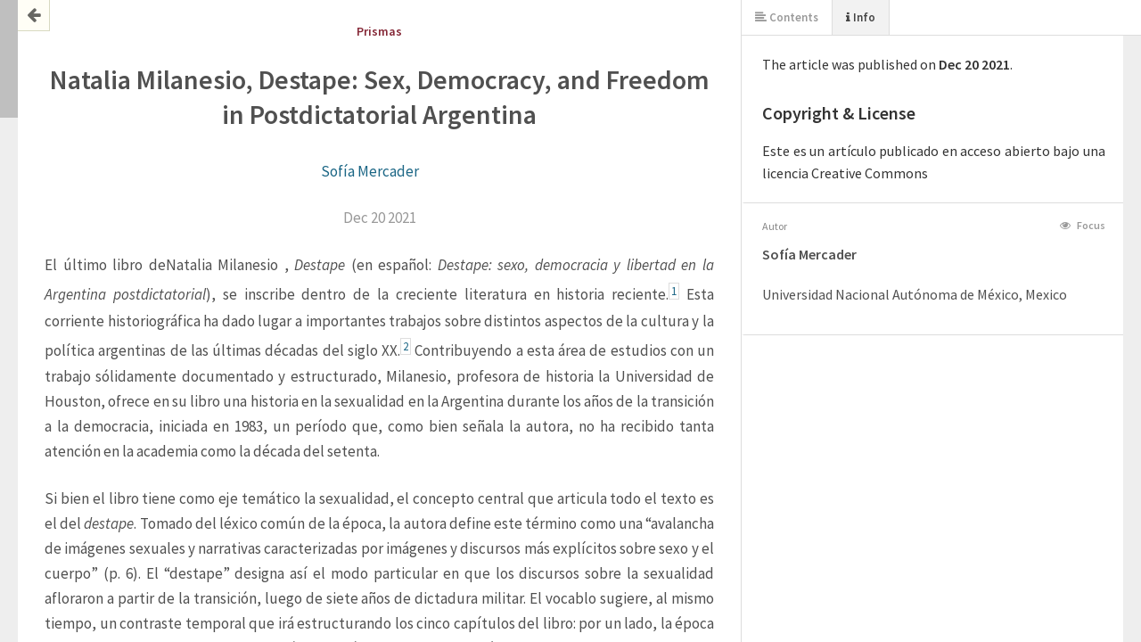

--- FILE ---
content_type: text/html; charset=utf-8
request_url: https://prismas.unq.edu.ar/OJS/index.php/Prismas/article/view/1242/1722
body_size: 4393
content:
	<!DOCTYPE html>
<html lang="es-ES" xml:lang="es-ES">
<head>
	<meta charset="utf-8">
	<meta name="viewport" content="width=device-width, initial-scale=1.0">
	<title>
		Natalia Milanesio, Destape: Sex, Democracy, and Freedom in Postdictatorial Argentina
							| Prismas - Revista de historia intelectual
			</title>

	
<link rel="icon" href="https://prismas.unq.edu.ar/OJS/public/journals/1/favicon_es_ES.png">
<meta name="generator" content="Open Journal Systems 3.2.1.4">
<link rel="alternate" type="application/atom+xml" href="https://prismas.unq.edu.ar/OJS/index.php/Prismas/gateway/plugin/WebFeedGatewayPlugin/atom">
<link rel="alternate" type="application/rdf+xml" href="https://prismas.unq.edu.ar/OJS/index.php/Prismas/gateway/plugin/WebFeedGatewayPlugin/rss">
<link rel="alternate" type="application/rss+xml" href="https://prismas.unq.edu.ar/OJS/index.php/Prismas/gateway/plugin/WebFeedGatewayPlugin/rss2">
<link rel="alternate" type="application/atom+xml" href="https://prismas.unq.edu.ar/OJS/index.php/Prismas/gateway/plugin/AnnouncementFeedGatewayPlugin/atom">
<link rel="alternate" type="application/rdf+xml" href="https://prismas.unq.edu.ar/OJS/index.php/Prismas/gateway/plugin/AnnouncementFeedGatewayPlugin/rss">
<link rel="alternate" type="application/rss+xml" href="https://prismas.unq.edu.ar/OJS/index.php/Prismas/gateway/plugin/AnnouncementFeedGatewayPlugin/rss2">
	<link rel="stylesheet" href="https://prismas.unq.edu.ar/OJS/index.php/Prismas/$$$call$$$/page/page/css?name=stylesheet" type="text/css" /><link rel="stylesheet" href="//fonts.googleapis.com/css?family=Noto+Sans:400,400italic,700,700italic" type="text/css" /><link rel="stylesheet" href="https://cdnjs.cloudflare.com/ajax/libs/font-awesome/4.7.0/css/font-awesome.css?v=3.2.1.4" type="text/css" /><link rel="stylesheet" href="https://prismas.unq.edu.ar/OJS/public/journals/1/styleSheet.css?v=3.2.1.4" type="text/css" />
</head>
<body class="pkp_page_article pkp_op_view has_site_logo" dir="ltr">

	<div class="pkp_structure_page">

				<header class="pkp_structure_head" id="headerNavigationContainer" role="banner">
						 <nav class="cmp_skip_to_content" aria-label="Salta a los enlaces de contenido">
	<a href="#pkp_content_main">Ir al contenido principal</a>
	<a href="#siteNav">Ir al menú de navegación principal</a>
		<a href="#pkp_content_footer">Ir al pie de página del sitio</a>
</nav>

			<div class="pkp_head_wrapper">

				<div class="pkp_site_name_wrapper">
					<button class="pkp_site_nav_toggle">
						<span>Open Menu</span>
					</button>
										<div class="pkp_site_name">
																<a href="						https://prismas.unq.edu.ar/OJS/index.php/Prismas/index
					" class="is_img">
							<img src="https://prismas.unq.edu.ar/OJS/public/journals/1/pageHeaderLogoImage_es_ES.jpg" width="1280" height="614"  />
						</a>
										</div>
				</div>

				
				<nav class="pkp_site_nav_menu" aria-label="Navegación del sitio">
					<a id="siteNav"></a>
					<div class="pkp_navigation_primary_row">
						<div class="pkp_navigation_primary_wrapper">
																				<ul id="navigationPrimary" class="pkp_navigation_primary pkp_nav_list">
								<li class="">
				<a href="https://prismas.unq.edu.ar/OJS/index.php/Prismas/about">
					Acerca de
				</a>
									<ul>
																					<li class="">
									<a href="https://prismas.unq.edu.ar/OJS/index.php/Prismas/about">
										Prismas
									</a>
								</li>
																												<li class="">
									<a href="https://prismas.unq.edu.ar/OJS/index.php/Prismas/about/editorialTeam">
										Equipo editorial
									</a>
								</li>
																		</ul>
							</li>
								<li class="">
				<a href="https://prismas.unq.edu.ar/OJS/index.php/Prismas/about">
					Política editorial
				</a>
									<ul>
																					<li class="">
									<a href="https://prismas.unq.edu.ar/OJS/index.php/Prismas/politica_editorial">
										Alcance y política editorial
									</a>
								</li>
																												<li class="">
									<a href="https://prismas.unq.edu.ar/OJS/index.php/Prismas/sistema_arbitraje">
										Sistema de arbitraje
									</a>
								</li>
																												<li class="">
									<a href="https://prismas.unq.edu.ar/OJS/index.php/Prismas/etica">
										Normas éticas y prevención de malas prácticas editoriales
									</a>
								</li>
																												<li class="">
									<a href="https://prismas.unq.edu.ar/OJS/index.php/Prismas/plagio">
										Política sobre plagio 
									</a>
								</li>
																												<li class="">
									<a href="https://prismas.unq.edu.ar/OJS/index.php/Prismas/privacidad">
										Declaración de Privacidad
									</a>
								</li>
																		</ul>
							</li>
								<li class="">
				<a href="https://prismas.unq.edu.ar/OJS/index.php/Prismas/actual">
					Revista actual
				</a>
							</li>
								<li class="">
				<a href="https://prismas.unq.edu.ar/OJS/index.php/Prismas/issue/archive">
					Números anteriores
				</a>
									<ul>
																					<li class="">
									<a href="https://prismas.unq.edu.ar/OJS/index.php/Prismas/anteriores_26a24">
										Vol. 26 - 24
									</a>
								</li>
																												<li class="">
									<a href="https://prismas.unq.edu.ar/OJS/index.php/Prismas/anteriores_23a21">
										Vol. 23 - 21
									</a>
								</li>
																												<li class="">
									<a href="https://prismas.unq.edu.ar/OJS/index.php/Prismas/anteriores_20a18">
										Vol. 20 - 18
									</a>
								</li>
																												<li class="">
									<a href="https://prismas.unq.edu.ar/OJS/index.php/Prismas/anteriores_17a13">
										Vol. 17 - 13
									</a>
								</li>
																												<li class="">
									<a href="https://prismas.unq.edu.ar/OJS/index.php/Prismas/anteriores_12a10">
										Vol. 12 - 10
									</a>
								</li>
																												<li class="">
									<a href="https://prismas.unq.edu.ar/OJS/index.php/Prismas/anteriores_9a7">
										Vol. 7 - 9
									</a>
								</li>
																												<li class="">
									<a href="https://prismas.unq.edu.ar/OJS/index.php/Prismas/anteriores_6a4">
										Vol. 6 - 4
									</a>
								</li>
																												<li class="">
									<a href="https://prismas.unq.edu.ar/OJS/index.php/Prismas/anteriores_3a1">
										Vol. 3 - 1
									</a>
								</li>
																		</ul>
							</li>
								<li class="">
				<a href="https://prismas.unq.edu.ar/OJS/index.php/Prismas/convocatoria">
					Convocatoria
				</a>
							</li>
								<li class="">
				<a href="https://prismas.unq.edu.ar/OJS/index.php/Prismas/about/submissions">
					Envíos
				</a>
							</li>
								<li class="">
				<a href="https://historiaintelectual.com.ar/indiceprismas/">
					Índice general 
				</a>
							</li>
			</ul>

				

																									
	<form class="pkp_search pkp_search_desktop" action="https://prismas.unq.edu.ar/OJS/index.php/Prismas/search/search" method="get" role="search" aria-label="Búsqueda de artículos">
		<input type="hidden" name="csrfToken" value="2905b9f9093cb6bd0158dbbc2b4e7008">
				
			<input name="query" value="" type="text" aria-label="Búsqueda">
		

		<button type="submit">
			Buscar
		</button>
		<div class="search_controls" aria-hidden="true">
			<a href="https://prismas.unq.edu.ar/OJS/index.php/Prismas/search/search" class="headerSearchPrompt search_prompt" aria-hidden="true">
				Buscar
			</a>
			<a href="#" class="search_cancel headerSearchCancel" aria-hidden="true"></a>
			<span class="search_loading" aria-hidden="true"></span>
		</div>
	</form>
													</div>
					</div>
					<div class="pkp_navigation_user_wrapper" id="navigationUserWrapper">
							<ul id="navigationUser" class="pkp_navigation_user pkp_nav_list">
								<li class="profile">
				<a href="https://historiaintelectual.com.ar/">
					Centro de Historia Intelectual
				</a>
							</li>
								<li class="profile">
				<a href="https://prismas.unq.edu.ar/OJS/index.php/Prismas/user/register">
					Registrarse
				</a>
							</li>
								<li class="profile">
				<a href="https://prismas.unq.edu.ar/OJS/index.php/Prismas/login">
					Entrar
				</a>
							</li>
										</ul>

					</div>
																			
	<form class="pkp_search pkp_search_mobile" action="https://prismas.unq.edu.ar/OJS/index.php/Prismas/search/search" method="get" role="search" aria-label="Búsqueda de artículos">
		<input type="hidden" name="csrfToken" value="2905b9f9093cb6bd0158dbbc2b4e7008">
				
			<input name="query" value="" type="text" aria-label="Búsqueda">
		

		<button type="submit">
			Buscar
		</button>
		<div class="search_controls" aria-hidden="true">
			<a href="https://prismas.unq.edu.ar/OJS/index.php/Prismas/search/search" class="headerSearchPrompt search_prompt" aria-hidden="true">
				Buscar
			</a>
			<a href="#" class="search_cancel headerSearchCancel" aria-hidden="true"></a>
			<span class="search_loading" aria-hidden="true"></span>
		</div>
	</form>
									</nav>
			</div><!-- .pkp_head_wrapper -->
		</header><!-- .pkp_structure_head -->

						<div class="pkp_structure_content has_sidebar">
			<div class="pkp_structure_main" role="main">
				<a id="pkp_content_main"></a>

<div class="page">
		<script src="//ajax.googleapis.com/ajax/libs/jquery/3.3.1/jquery.min.js"></script>
<script src="https://prismas.unq.edu.ar/OJS/plugins/generic/spsLens/lib/lens/lens.js?v=20201217"></script>
<script src="//cdnjs.cloudflare.com/ajax/libs/mathjax/2.7.7/latest.js?config=TeX-AMS-MML_HTMLorMML"></script>
<script type="text/javascript">

	// remove all existing stylesheets
    $('link[rel=stylesheet]').remove();

	var linkElement = document.createElement("link");
	linkElement.rel = "stylesheet";
	linkElement.href = "https://prismas.unq.edu.ar/OJS/plugins/generic/spsLens/lib/lens/lens.css?v=20201217"; //Replace here
	document.head.appendChild(linkElement);

	// fontawesome
    var linkElementA = document.createElement("link");
	linkElementA.rel = "stylesheet";
	linkElementA.href = "//cdnjs.cloudflare.com/ajax/libs/font-awesome/4.7.0/css/font-awesome.css?v=20200724";
	document.head.appendChild(linkElementA);

    // Font
    var linkElementF = document.createElement("link");
	linkElementF.rel = "stylesheet";
	linkElementF.href = "//fonts.googleapis.com/css?family=Source+Sans+Pro:400,600,400italic,600italic";
	document.head.appendChild(linkElementF);

    // MathJax Configuration
    MathJax = {
      svg: {
        scale: 1,                      // global scaling factor for all expressions
        minScale: .5,                  // smallest scaling factor to use
        matchFontHeight: true,         // true to match ex-height of surrounding font
        mtextInheritFont: false,       // true to make mtext elements use surrounding font
        merrorInheritFont: true,       // true to make merror text use surrounding font
        mathmlSpacing: false,          // true for MathML spacing rules, false for TeX rules
        skipAttributes: {},            // RFDa and other attributes NOT to copy to the output
        exFactor: .5,                  // default size of ex in em units
        displayAlign: 'center',        // default for indentalign when set to 'auto'
        displayIndent: '0',            // default for indentshift when set to 'auto'
        fontCache: 'local',            // or 'global' or 'none'
        localID: null,                 // ID to use for local font cache (for single equation processing)
        internalSpeechTitles: true,    // insert <title> tags with speech content
        titleID: 0                     // initial id number to use for aria-labeledby titles
      },
      menuSettings:{
          zoom: "Click"
      }
    };

	$(document).ready(function(){
		var app = new Lens({
			document_url: "https://prismas.unq.edu.ar/OJS/index.php/Prismas/article/download/1242/1722"
		});
		app.start();
		window.app = app;

        $("body").append('<a href="./" class="go-back"><i class="fa fa-arrow-left"></i> <span>Regresar</span></a>');
	});
</script>
</div>

	</div><!-- pkp_structure_main -->

									<div class="pkp_structure_sidebar left" role="complementary" aria-label="Barra lateral">
				<div class="pkp_block block_custom" id="customblock-Indice">
	<div class="content">
		<p><a href="https://historiaintelectual.com.ar/indiceprismas/"><span style="text-decoration: underline;"><span style="color: #ffffff; text-decoration: underline;"><strong><span style="font-size: medium;"><span style="font-family: Helvetica;">Índice<br></span></span></strong></span></span><span style="text-decoration: underline;"><span style="color: #ffffff; text-decoration: underline;"><strong><span style="font-size: medium;"><span style="font-family: Helvetica;">general</span></span></strong></span></span></a></p>
<p>&nbsp;</p>
	</div>
</div>
<div class="pkp_block block_custom" id="customblock-Actual">
	<div class="content">
		<p><a href="https://prismas.unq.edu.ar/OJS/index.php/Prismas/actual"><span style="text-decoration: underline;"><span style="color: #ffffff; text-decoration: underline;"><strong><span style="font-size: medium;"><span style="font-family: Helvetica;">Revista<br></span></span></strong></span><span style="color: #ffffff; text-decoration: underline;"><strong><span style="font-size: medium;"><span style="font-family: Helvetica;"> actual&nbsp;</span></span></strong></span></span></a></p>
	</div>
</div>
<div class="pkp_block block_custom" id="customblock-numeros">
	<div class="content">
		<p><a href="https://prismas.unq.edu.ar/OJS/index.php/Prismas/anteriores_28a27"><span style="text-decoration: underline;"><span style="color: #ffffff; text-decoration: underline;"><strong><span style="font-size: medium;"><span style="font-family: Helvetica;">Números<br></span></span></strong></span></span><span style="text-decoration: underline;"><span style="color: #ffffff; text-decoration: underline;"><strong><span style="font-size: medium;"><span style="font-family: Helvetica;">anteriores</span></span></strong></span></span></a></p>
<p>&nbsp;</p>
	</div>
</div>
<div class="pkp_block block_custom" id="customblock-Continua">
	<div class="content">
		<p><a href="https://prismas.unq.edu.ar/OJS/index.php/Prismas/continua"><span style="text-decoration: underline;"><span style="color: #ffffff; text-decoration: underline;"><strong><span style="font-size: medium;"><span style="font-family: Helvetica;">Publicación<br></span></span></strong></span><span style="color: #ffffff; text-decoration: underline;"><strong><span style="font-size: medium;"><span style="font-family: Helvetica;">continua</span></span></strong></span></span></a></p>
	</div>
</div>
<div class="pkp_block block_information">
	<h2 class="title">Información</h2>
	<div class="content">
		<ul>
							<li>
					<a href="https://prismas.unq.edu.ar/OJS/index.php/Prismas/information/readers">
						Para lectores/as
					</a>
				</li>
										<li>
					<a href="https://prismas.unq.edu.ar/OJS/index.php/Prismas/information/authors">
						Para autores/as
					</a>
				</li>
										<li>
					<a href="https://prismas.unq.edu.ar/OJS/index.php/Prismas/information/librarians">
						Para bibliotecarios/as
					</a>
				</li>
					</ul>
	</div>
</div>
<div class="pkp_block block_language">
	<h2 class="title">
		Idioma
	</h2>

	<div class="content">
		<ul>
							<li class="locale_en_US" lang="en-US">
					<a href="https://prismas.unq.edu.ar/OJS/index.php/Prismas/user/setLocale/en_US?source=%2FOJS%2Findex.php%2FPrismas%2Farticle%2Fview%2F1242%2F1722">
						English
					</a>
				</li>
							<li class="locale_es_ES current" lang="es-ES">
					<a href="https://prismas.unq.edu.ar/OJS/index.php/Prismas/user/setLocale/es_ES?source=%2FOJS%2Findex.php%2FPrismas%2Farticle%2Fview%2F1242%2F1722">
						Español
					</a>
				</li>
					</ul>
	</div>
</div><!-- .block_language -->
<div class="pkp_block block_web_feed">
	<h2 class="title">Número actual</h2>
	<div class="content">
		<ul>
			<li>
				<a href="https://prismas.unq.edu.ar/OJS/index.php/Prismas/gateway/plugin/WebFeedGatewayPlugin/atom">
					<img src="https://prismas.unq.edu.ar/OJS/lib/pkp/templates/images/atom.svg" alt="Logo Atom">
				</a>
			</li>
			<li>
				<a href="https://prismas.unq.edu.ar/OJS/index.php/Prismas/gateway/plugin/WebFeedGatewayPlugin/rss2">
					<img src="https://prismas.unq.edu.ar/OJS/lib/pkp/templates/images/rss20_logo.svg" alt="Logo RSS2">
				</a>
			</li>
			<li>
				<a href="https://prismas.unq.edu.ar/OJS/index.php/Prismas/gateway/plugin/WebFeedGatewayPlugin/rss">
					<img src="https://prismas.unq.edu.ar/OJS/lib/pkp/templates/images/rss10_logo.svg" alt="Logo RSS1">
				</a>
			</li>
		</ul>
	</div>
</div>

			</div><!-- pkp_sidebar.left -->
			</div><!-- pkp_structure_content -->

<div class="pkp_structure_footer_wrapper" role="contentinfo">
	<a id="pkp_content_footer"></a>

	<div class="pkp_structure_footer">

					<div class="pkp_footer_content">
				<p style="margin: 0cm; margin-bottom: .0001pt; text-align: center; line-height: 150%;" align="center"><span style="color: #ffffff; font-size: 14pt;"> <strong><span style="line-height: 150%;">Revista Prismas</span></strong> </span></p>
<p style="margin: 0cm; margin-bottom: .0001pt; text-align: center; line-height: 150%;" align="center"><span style="color: #ffffff;">prismas@unq.edu.ar</span></p>
<p style="margin: 0cm; margin-bottom: .0001pt; text-align: center; line-height: 150%;" align="center"><span style="color: #ffffff;">ISSN1666-1508 (versión impresa) | ISSN 1852-0499 (versión en línea)</span></p>
<p style="margin: 0cm; margin-bottom: .0001pt; text-align: center; line-height: 150%;" align="center"><span style="color: #ffffff;"> <a style="color: #ffffff;" href="https://prismas.unq.edu.ar/OJS/index.php/Prismas/management/settings/website/historiaintelectual.com.ar"> Centro de Historia Intelectual </a> - <a style="color: #ffffff;" href="http://www.unq.edu.ar/"> Universidad Nacional de Quilmes </a> </span></p>
<p style="text-align: center;" align="center"><span style="color: #ffffff;">__________________________________________________________</span></p>
<p style="margin: 0cm; margin-bottom: .0001pt; text-align: center;" align="center"><span style="color: #ffffff;">Roque Saenz Peña 352 (B1876BXD)</span></p>
<p style="margin: 0cm; margin-bottom: .0001pt; text-align: center;" align="center"><span style="color: #ffffff;">Bernal. Buenos Aires, Argentina</span><br /><span style="color: #ffffff;">Tel.: (5411) 4365 7100 int. 5737. Fax: (5411) 4365 7182</span></p>
<p style="margin: 0cm; margin-bottom: .0001pt; text-align: center; line-height: 150%;" align="center"> </p>
<p style="margin: 0cm; margin-bottom: .0001pt; text-align: center; line-height: 150%;" align="center"><span style="color: #ffffff;"> Prismas se encuentra bajo una licencia <a style="color: #ffffff;" href="https://creativecommons.org/licenses/by-nc/4.0/deed.es"> <strong>CC BY-NC</strong></a></span></p>
			</div>
		
		<div class="pkp_brand_footer" role="complementary">
			<a href="https://prismas.unq.edu.ar/OJS/index.php/Prismas/about/aboutThisPublishingSystem">
				<img alt="Más información acerca del sistema de publicación, de la plataforma y del flujo de trabajo de OJS/PKP." src="https://prismas.unq.edu.ar/OJS/templates/images/ojs_brand.png">
			</a>
		</div>
	</div>
</div><!-- pkp_structure_footer_wrapper -->

</div><!-- pkp_structure_page -->

<script src="//ajax.googleapis.com/ajax/libs/jquery/3.3.1/jquery.min.js?v=3.2.1.4" type="text/javascript"></script><script src="//ajax.googleapis.com/ajax/libs/jqueryui/1.12.0/jquery-ui.min.js?v=3.2.1.4" type="text/javascript"></script><script src="https://prismas.unq.edu.ar/OJS/lib/pkp/js/lib/jquery/plugins/jquery.tag-it.js?v=3.2.1.4" type="text/javascript"></script><script src="https://prismas.unq.edu.ar/OJS/plugins/themes/default/js/lib/popper/popper.js?v=3.2.1.4" type="text/javascript"></script><script src="https://prismas.unq.edu.ar/OJS/plugins/themes/default/js/lib/bootstrap/util.js?v=3.2.1.4" type="text/javascript"></script><script src="https://prismas.unq.edu.ar/OJS/plugins/themes/default/js/lib/bootstrap/dropdown.js?v=3.2.1.4" type="text/javascript"></script><script src="https://prismas.unq.edu.ar/OJS/plugins/themes/default/js/main.js?v=3.2.1.4" type="text/javascript"></script>


</body>
</html>


--- FILE ---
content_type: text/css
request_url: https://prismas.unq.edu.ar/OJS/public/journals/1/styleSheet.css?v=3.2.1.4
body_size: 2122
content:
.pkp_structure_footer_wrapper {
    background: #646473;
}

/* esta clase cambia el color del pie de página del sitio*/

.pkp_navigation_primary>li>a {
    margin: 0 1em;
    padding: 30px 0 8px;
    border-bottom: 2px solid transparent;
    color: #000000;
}
/* esta clase cambia el color del texto del menú principal*/


.pkp_navigation_user>li>a, .pkp_navigation_user>li.in_focus>a, .pkp_navigation_user>li>a:hover, .pkp_navigation_user>li>a:focus {
    color: rgb(190, 0, 42);
}
/* esta clase cambia el color del texto del menú de usuarios*/

.pkp_structure_main p {
    line-height: 20px;
    margin: 5px 5px 0;
}

/* esta clase hace más pequeño el interlineado de la descripción del número de la revista*/


.pkp_site_name .is_img img {
    display: block;
    max-height: 150px;
    max-width: 100%;
    width: auto;
    height: auto;
	}
/* esta clase modifica el tamaño del logo Prismas*/

.pkp_site_name .is_img img: hover{
	filter: opacity(.5);
	}


.pkp_page_index .galleys  {
    display: none;
}

/* esta clase oculta el número completo en la página de inicio*/

.pkp_page_index .current_issue  {
    display: none;
}


.pkp_page_index .obj_issue_toc  {
    display: none;
}

/* esta clase oculta la TOC  en la página de inicio*/

.pkp_page_index .section  {
    display: none;
}

/* esta clase oculta las secciones de la TOC  en la página de inicio*/

.pkp_page_issue .current_issue  {
    display: none;
}


/* esta clase hace visible la TOC  en la página Actual*/

.pkp_page_issue .galleys  {
    display: none;
}

/* esta clase hace visible el num completo  en la página Actual*/



/* esta clase hace visible la TOC  en la página Actual*/
.pkp_structure_main h2 {
 
    color: #F9780D;
}
/* esta clase hace cambia el color de los títulos*/

.cmp_button_wire, .obj_galley_link {
       display: inline-block;
    padding: 0 1em;
    background: #fff0;
    border: 2px solid #F9780D;
    border-radius: 3px;
    font-size: 13px;
    line-height: 28px;
    color: #000000;
    text-decoration: none;
}
/* esta clase hace cambia el color del botón PDF y XML*/


.obj_article_summary>.title a {
     color: #737373;
}
/* esta clase hace cambia de los títulos de los artículos*/

.pkp_structure_head {
    background-color: #eeecec;
    border-bottom: 0px solid #ddd;
}
/* esta clase cambia el color de fondo de la cabecera*/

.pkp_structure_content {
    padding-top: 50px;
    background-color: #eeecec;
}

/* esta clase cambia el color de fondo de la pag principal*/

.pkp_structure_page  {
        background-color: #eeecec;
}
/* esta clase cambia el color de fondo de la pag principal*/


.pkp_page_index .homepage_image img {
    display: block;
    width: 90%;
    height: auto;
}
/* esta clase cambia el tamaño de la imag de la pag principal*/


.pkp_structure_main:before, .pkp_structure_main:after {
    content: '';
    position: absolute;
    top: 0;
    left: 0;
    bottom: 0;
    width: 0px;
    }
/* esta clase oculta la linea de división con la barra lateral*/

.body {
    font-family: "Helvetica",-apple-system,BlinkMacSystemFont,"Segoe UI","Roboto","Oxygen-Sans","Ubuntu","Cantarell","Helvetica Neue",sans-serif;
    font-size: 14px;
    line-height: 20px;
    color: rgba(0,0,0,0.87);
    background: #fff;
}

/* esta clase cambia la tipografia a Helvetica*/

.pkp_page_index .additional_content {
    padding: 30px 10px 0 10px;
    border-top: 0px solid #ddd;
}

/* Borra la linea del borde superior del contenido adicional*/



.pkp_block .title {
    display: block;
    margin-bottom: 10px;
    font-family: "Helvetica",-apple-system,BlinkMacSystemFont,"Segoe UI","Roboto","Oxygen-Sans","Ubuntu","Cantarell","Helvetica Neue",sans-serif;
    font-size: 19px;
    font-weight: 700;
    line-height: 20px;
    color: #7e7b7b;
	text-decoration: underline;
}
   /* Cambia color, tamaño, tipografía, títulos barra lateral*/

.obj_issue_toc .galleys h2, .obj_issue_toc .section h2 {
    display: inline-block;
    position: relative;
    left: -15px;
    margin-top: -10;
    padding: 0 15px;
    background: #fff0;
    font-size: 16px;
    font-weight: 400;
    color: #f9780d;
}
/* esta clase hace cambia el color de las secciones de la revista*/

.page_issue_archive .issues_archive>li {
    padding: 10px 10px;
    border-bottom: 0px solid #ddd;
}

/* esta clase borra la línea gris del Archivo de revistas*/


.obj_issue_summary .cover img {
    display: block;
    width: auto;
    max-height: 400px;
}

.pkp_block.block_information {
     padding: 30px 10px 0 10px;
   }
   
   /* Cambia color bloque información barra lateral*/


#customblock-Actual {
    margin: 0px 55px -10px 70px;
    padding: 20px 0px 30px 20px;
   background: #87260f;
    box-shadow: inset 0 -1em 1em rgba(0, 0, 0, 0.1);
}

  /* Botón de barra lateral revista actual*/

#customblock-Actual:hover
{
	filter: opacity(.5);
	}

  /* Animación del Botón de barra lateral revista actual*/

#customblock-Continua {
    margin: 20px 55px -10px 70px;
    padding: 20px 0px 30px 20px;
   background: #d3422a;
    box-shadow: inset 0 -1em 1em rgba(0, 0, 0, 0.1);
}
	#customblock-Continua:hover
{
	filter: opacity(.5);
	}

  /* Animación del Botón de barra lateral publicación continua*/

#customblock-numeros {
    margin: 20px 55px -10px 70px;
    padding: 20px 0px 0px 20px;
    background: #bc3b23;
    box-shadow: inset 0 -1em 1em rgba(0, 0, 0, 0.1);
}


  /* Botón de barra lateral números anteriores*/

#customblock-numeros:hover
{
	filter: opacity(.5);
	}

  /* Animación del Botón de barra lateral números anteriores*/

#customblock-Indice {
    margin: 20px 55px 10px 70px;
    padding: 20px 0px 0px 20px;
     background: #5d0f00;
    box-shadow: inset 0 -1em 1em rgba(0, 0, 0, 0.1);
}
#customblock-Indice:hover
{
	filter: opacity(.5);
	}

  /* Animación del Botón de barra lateral índice general*/
  
.pkp_block.block_information {
    padding: 20px 0px 10px 20px;
    background: #ddddddad;
    margin: 0px 55px -10px 70px;
  }

.pkp_block.block_language {
    padding: 20px 0px 10px 20px;
    background: #ddddddad;
    margin: 20px 55px 0px 70px;
  
}

.cmp_button, .cmp_form .buttons button, .pkp_head_wrapper .pkp_search button, .page_lost_password .buttons button, .page_search .submit button, .block_make_submission a {
    display: inline-block;
    margin: 0px 0px -10px 55px;
    padding: 0 1em;
    background: #eee;
    border: 1px solid rgba(0,0,0,0.4);
    border-top-color: #bbb;
    border-radius: 3px;
    box-shadow: inset 0 -1em 1em rgba(0,0,0,0.1);
    font-size: 13px;
    line-height: 28px;
    font-weight: 700;
    color: #007ab2;
    text-decoration: none;
}

obj_issue_toc .published .label {
 display: none;
}

.obj_issue_toc .section:before {
    content: '';
    position: absolute;
    top: 55px;
    left: 0;
    width: 100%;
    border-top: 2px solid #ddd;
}

  /* Barra de separación  de secciones de la revista en la tabla de contenido*/
  
.obj_article_details .item.references {
    display: none;
    padding-bottom: 20px;
}
  /* Oculta las citas de los artículos*/
  
  .pkp_block.block_web_feed {
    padding: 20px 70px;
 
}
  /* Mueve el feed de RSS para que se alínea a los demás elementos*/
  

 
  .item.galleys:before {
    content: "Descarga del artículo";
    color: #f9780d;
    margin: 10px 10px 10px 0px;
}

.cmp_breadcrumbs {
    display: none;
}
/* Oculta el menú Inicio/Archivos*/

.pkp_navigation_user>li>a, .pkp_navigation_user>li.in_focus>a, .pkp_navigation_user>li>a:hover, .pkp_navigation_user>li>a:focus {
    color: #d3422a;
}

/* cambia el color del texto superior Entrar - registrarse*/

--- FILE ---
content_type: text/css
request_url: https://prismas.unq.edu.ar/OJS/plugins/generic/spsLens/lib/lens/lens.css?v=20201217
body_size: 6774
content:
/* Lens Base styles */
/* Textish Styles
-------------------------------------------------------------------------------*/
.content-node.text .content {
  white-space: pre-wrap;
  white-space: -moz-pre-wrap;
  white-space: -pre-wrap; }

/* When rendered in main panel */
.document .content-node.text {
  padding: 20px 60px;
  padding-left: 100px; }

/* Paragraph Node
-------------------------------------------------------------------------------*/
.content-node.paragraph .content {
  min-height: 28px; }

.content-node.paragraph .content-node.text {
  padding: 0px;
  display: inline;
  width: auto; }

.content-node.paragraph .content-node.text.heading {
  display: block; }

.content-node.paragraph > .content-node.text > div {
  display: inline;
  width: auto; }

.content-node.paragraph .content-node.image div img {
  display: inline;
  width: 100%; }

.content-node.paragraph .content-node.formula.inline {
  display: inline;
  padding: 0px; }

/* Heading Node
-------------------------------------------------------------------------------*/
.content-node.heading .content {
  min-height: 40px; }

.content-node.heading .label {
  display: inline;
  padding-right: 10px; }

.content-node.heading .title, .content-node.heading .content .title .content {
  display: inline; }

.content-node.heading .content {
  font-weight: 600;
  line-height: 40px; }

.content-node.heading.level-1 .content {
  font-size: 24px; }

.content-node.heading.level-2 .content {
  font-size: 21px; }

.content-node.heading.level-3 .content {
  font-size: 18px; }

/* List Node
-------------------------------------------------------------------------------*/
.content-node.list {
  padding: 10px 0px;
  padding-top: 0px; }

.content-node .listitem {
  padding: 2px 0px;
  padding-left: 20px;
  position: relative; }

.content-node .listitem .bullet {
  position: absolute;
  left: 0px;
  top: 14px;
  width: 4px;
  height: 4px;
  background: #bbb; }

.content-node.list .content {
  min-height: 30px; }

.content-node.list.level-2 .content {
  font-size: 20px; }

.content-node.list.level-3 .content {
  font-size: 17px; }

/* Image Node
-------------------------------------------------------------------------------*/
.content-node.image .content {
  padding: 0px; }

.content-node.image div.image-char {
  width: 100%; }

.content-node.image div.selected .overlay {
  position: absolute;
  top: 0px;
  bottom: 0px;
  left: 0px;
  right: 0px;
  background: rgba(0, 169, 255, 0.25); }

.content-node.image div img {
  width: 100%; }

/* Codeblock Node
-------------------------------------------------------------------------------*/
.content-node.codeblock > .content {
  border: 1px dashed #ddd;
  line-height: 20px;
  padding: 10px 10px; }

.content-node.codeblock > .content {
  font-family: 'Menlo', monospace;
  font-size: 14px;
  color: #777;
  min-height: 28px; }

.lens-article .content-node.cover {
  text-align: center; }

.lens-article .content-node.cover .content {
  background: none; }

.lens-article .content-node.cover .title {
  font-weight: 600;
  line-height: 1.3em;
  font-size: 30px;
  padding-top: 20px; }

.lens-article .content-node.cover .published-on {
  color: #999; }

.lens-article .content-node.cover .published-on a {
  font-weight: 600;
  color: #999; }

.lens-article .content-node.cover .published-on a:hover {
  color: #0277BD; }

.lens-article .content-node.cover .doi {
  margin-top: 30px;
  margin-bottom: 20px;
  font-size: 14px; }

.lens-article .content-node.cover .content .authors {
  padding-top: 30px;
  color: #1B6685;
  overflow: auto;
  margin-bottom: 24px; }

.lens-article .content-node.cover .content .links {
  margin-top: 20px;
  font-size: 15px; }

.lens-article .content-node.cover .content .links a {
  padding-left: 4px;
  margin-right: 20px; }

/* One para per author */
.lens-article .content-node.cover .authors .text {
  display: inline-block;
  padding: 0px;
  margin: 0px;
  font-size: 17px;
  margin-right: 10px;
  margin-bottom: 0px; }

.lens-article .content-node.cover .authors .text.plain {
  color: #777;
  padding-left: 1px; }

.lens-article .intro {
  font-size: 13px;
  background: #FFFEF5;
  border: 1px solid #D8D9C1;
  color: rgba(0, 0, 0, 0.6);
  padding: 0 10px;
  line-height: 30px; }

.lens-article .intro .intro-text {
  float: left; }

.lens-article .intro .send-feedback {
  float: right;
  color: #E40000;
  font-weight: bold; }

.lens-article .intro .send-feedback:hover {
  color: #ff0000; }

.content-node.supplement > .content {
  padding: 10px 20px; }

.content-node.supplement .content .file {
  font-weight: 600;
  font-size: 16px; }

.content-node.supplement .content .file a {
  font-weight: 600; }

/*
Box
--------------------------------------- */
.content-node.box > .content {
  padding: 20px; }

.surface.content .content-node.box {
  /*margin-left: 60px;*/
  /*  padding-left: 100px;
  padding-right: 60px;*/
  /*padding: 0px;*/
  /*background: #ccc;*/ }

.document .content-node.box .content-node.paragraph {
  /*padding: 0px;*/
  /*padding: 20px 60px 20px 100px;*/ }

.surface.content .content-node.box {
  /*background: #ccc;*/ }

.surface.content .content-node.box > .content {
  border: 1px dotted #ddd; }

.surface.content .content-node.box .content {
  background: #fbfbfb; }

.surface.content .content-node.box > .content > .label {
  font-weight: 600;
  padding-bottom: 20px; }

/*
Citations 
--------------------------------------- */
.lens-article .resources .content-node.citation .resource-header .name {
  font-weight: normal;
  font-size: 12px;
  color: #888; }

.lens-article .content-node.citation .content .title {
  font-size: 16px;
  font-weight: 600;
  margin-bottom: 20px; }

.lens-article .content-node.citation .content .authors {
  font-size: 14px; }

.lens-article .content-node.citation .content .source {
  /*color: #777;*/ }

.lens-article .content-node.citation .content .citation-urls {
  padding-top: 20px; }

.lens-article .content-node.citation .content .citation-urls .url {
  padding-right: 20px; }

/*
Definition 
--------------------------------------- */
.lens-article .content-node.definition .description {
  font-size: 16px; }

/* Figure Node
-------------------------------------------------------------------------------*/
/* When displayed in resource panel */
.resources .nodes > .content-node.figure .label {
  display: none; }

.panel.content .nodes > .content-node.figure .label {
  color: #777;
  padding-bottom: 10px; }

/* Special styles when figure is displayed in document flow */
.panel.content .nodes > .content-node.figure > .content {
  padding: 15px;
  border: 1px solid #ddd; }

.content-node.figure div.image-wrapper {
  text-align: center;
  padding-top: 20px;
  padding-bottom: 20px; }

.content-node.figure div .image-wrapper img {
  width: 100%; }

.lens-article .content-node.html-table > .content {
  padding: 20px; }

.lens-article .content-node.html-table > .content img {
  width: 100%; }

.lens-article .content-node.html-table .table-wrapper {
  width: 100%;
  overflow: auto; }

.lens-article .content-node.html-table .caption {
  padding-top: 20px; }

.lens-article .content-node.html-table table {
  position: relative;
  border-collapse: collapse;
  border-spacing: 0;
  margin: 0 auto;
  margin-bottom: 20px; }

.lens-article .content-node.html-table thead tr {
  background: #eee; }

.lens-article .content-node.html-table thead td {
  font-weight: bold; }

/* Table sub tags */
.lens-article .content-node.html-table table sub {
  vertical-align: baseline;
  position: relative;
  top: 0.4em;
  font-size: 11px; }

.lens-article .content-node.html-table table td {
  padding: 5px;
  font-size: 12px;
  border: 1px solid lightgrey;
  /* Enable white-space: nowrap; if author controls wrapping (<br> in HTML)
  /* white-space: nowrap; */ }

.lens-article .content-node.html-table .footers {
  padding: 0 20px;
  padding-top: 10px;
  font-size: 12px;
  background: #fff; }

.resources .content-node.video .video-wrapper {
  text-align: center;
  margin-bottom: 20px; }

.resources .content-node.video .content video {
  /* We use a fix value of 100% now (instead of max-width: 100%), so small videos don't look so ugly; */
  width: 100%;
  max-height: 500px; }

/* Fullscreen overrides */
.resources .content-node.video.fullscreen .content .video-wrapper {
  padding: 50px 0;
  text-align: center; }

.lens-article .content-node.caption .caption-title {
  font-weight: 600;
  font-size: 16px; }

.lens-article .content-node.caption > .content > .content-node.paragraph {
  padding-bottom: 10px; }

/*
Contributor
--------------------------------------- */
.lens-article .resources .content-node.contributor .resource-header .name {
  font-weight: normal;
  font-size: 12px;
  color: #888; }

.lens-article .content-node.contributor .affiliation {
  margin-top: 12px;
  margin-bottom: 12px; }

.lens-article .content-node.contributor .contributor-bio {
  padding-top: 30px; }

.lens-article .content-node.contributor .contributor-bio .bio {
  font-size: 14px; }

.lens-article .content-node.contributor .contributor-bio .bio .content {
  background: transparent; }

.lens-article .content-node.contributor .contributor-bio img {
  max-width: 120px;
  padding-right: 20px;
  padding-bottom: 20px;
  display: inline;
  float: left;
  display: block; }

.lens-article .content-node.contributor .contributor-name {
  font-size: 16px;
  font-weight: 600;
  margin-bottom: 20px; }

.lens-article .content-node.contributor .contrib-label {
  font-weight: 600; }

.lens-article .content-node.contributor .contrib-data {
  margin-bottom: 12px; }

/* Publication Info */
.lens-article .content-node.publication-info {
  color: #333;
  font-size: 16px; }

.lens-article .content-node.publication-info table {
  padding: 10px 0;
  border: none;
  width: 100%; }

.lens-article .content-node.publication-info .meta-data > .container {
  margin-bottom: 10px; }

.lens-article .content-node.publication-info .label {
  float: left;
  width: 100px;
  font-size: 14px;
  color: #999; }

.lens-article .content-node.publication-info .value {
  margin-left: 140px; }

.article .resources .nodes > .content-node.publication-info > .content {
  border: none;
  padding: 20px; }

.article .resources .nodes > .content-node.publication-info .content-node[data-id=articleinfo] .heading.level-3 .content {
  font-size: 20px;
  margin-top: 12px;
  /* The 'content-node paragraph' below has a padding top making the space between the heading and text 22px rather than 12. */
  /* margin-bottom: 12px; */ }

.article .resources .nodes > .content-node.publication-info .content-node[data-id=articleinfo] .content-node {
  padding-top: 10px; }

/* Surface
-------------------------------------------------------------------------------*/
.surface {
  position: relative; }

/* Very important dude */
/* Makes sure .nodes is used as a reference for absolute positioning */
.surface .nodes {
  position: relative; }

/* Generic node styles */
.surface .content-node {
  position: relative; }

.surface .nodes > .content-node {
  /*margin: 0 60px;*/ }

/* Cursor
-------------------------------------------------------------------------------*/
.surface .cursor {
  position: absolute;
  top: 0px;
  height: 20px;
  width: 2px;
  background: #00ACEA; }

/*
  blinking from http://codepen.io/hofweber/pen/vbJHc
  thanks patch!
*/
.surface .cursor {
  -webkit-animation: blink 1.2s step-end infinite;
  -moz-animation: blink 1.2s step-end infinite;
  -ms-animation: blink 1.2s step-end infinite;
  -o-animation: blink 1.2s step-end infinite;
  animation: blink 1.2s step-end infinite; }

@-webkit-keyframes blink {
  0% {
    background: #00ACEA; }
  50% {
    background: transparent; } }

@-moz-keyframes blink {
  0% {
    background: #00ACEA; }
  50% {
    background: transparent; } }

@-ms-keyframes blink {
  0% {
    background: #00ACEA; }
  50% {
    background: transparent; } }

@-o-keyframes blink {
  0% {
    background: #00ACEA; }
  50% {
    background: transparent; } }

@keyframes blink {
  0% {
    background: #00ACEA; }
  50% {
    background: transparent; } }

/* Fix weird behavior
-------------------------------------------------------------------------------*/
/*
When using event delegation if the parent element has a click handler, when
the user touches anything inside this element, the whole region will gray
out (on iOS 5.1), or flicker (on iOS 6). */
* {
  -webkit-tap-highlight-color: transparent; }

/* Clearfix solution */
.container:after {
  content: "";
  display: table;
  clear: both; }

/* Article
-------------------------------------------------------------------------------*/
.article {
  height: 100%; }

/* Surface specific styles */
.hidden {
  visibility: none; }

.content-node .content {
  margin: 0px; }

/* Main content panel
======================================================================= */
.article .document {
  line-height: 28.5px;
  font-size: 17px !important;
  position: relative;
  float: left;
  overflow: hidden;
  height: 100%;
  width: 50%;
  border-right: 1px solid #ddd; }

.article .document .surface.content {
  position: absolute;
  top: 0px;
  bottom: 0px;
  right: 0px;
  left: 0px;
  overflow-y: scroll;
  overflow-x: hidden;
  /*overflow: auto;*/
  -webkit-overflow-scrolling: touch; }

.article .document .surface.content .nodes {
  min-height: 100%;
  padding-left: 20px;
  padding-right: 0px;
  background: #FFFFFF;
  padding-bottom: 50px; }

/* Back Navigation
=======================================================================*/
/* Context Toggles
=======================================================================*/
.article .panel.hidden {
  visibility: hidden; }

.menu-bar {
  position: absolute;
  top: 0px;
  height: 40px;
  left: 0px;
  right: 0px;
  overflow: hidden;
  /*background: #444;*/
  color: #444;
  border-bottom: 1px solid #ddd;
  z-index: 20000; }

.menu-bar .context-toggles a {
  display: block;
  float: left;
  font-size: 13px;
  font-weight: 600;
  line-height: 40px;
  color: rgba(0, 0, 0, 0.4);
  border-right: 1px solid #ddd;
  padding-right: 15px;
  padding-left: 15px; }

.menu-bar .context-toggles a.context-toggle.hidden {
  display: none; }

.menu-bar .context-toggles a:hover {
  /*color: #fff;*/
  color: rgba(0, 0, 0, 0.5);
  background: rgba(0, 0, 0, 0.03); }

.menu-bar .context-toggles a.active {
  background: rgba(0, 0, 0, 0.05);
  color: #444;
  border-bottom: 3px solid #444; }

/* Resources Panel
======================================================================= */
.article .resources {
  float: right;
  line-height: 25px;
  width: 50%;
  height: 100%;
  padding-left: 50px;
  padding-right: 50px;
  position: relative; }

/* It's not exactly good to have the overflow-y: scroll for the container AND the surface.
   There should be just one overflowing container, if possible
*/
.article .resources .panel {
  position: absolute;
  top: 40px;
  bottom: 0px;
  left: 0px;
  right: 0px;
  /*  overflow-y: scroll;
  overflow-x: hidden;
  -webkit-overflow-scrolling: touch;*/ }

.article .resources .surface {
  position: absolute;
  top: 0px;
  bottom: 0px;
  left: 0px;
  right: 0px;
  overflow-y: scroll;
  overflow-x: hidden;
  -webkit-overflow-scrolling: touch; }

.article .nodes {
  padding-left: 50px;
  padding-right: 50px; }

.article .resources .nodes {
  padding-left: 0px;
  padding-right: 20px; }

.article .resources .nodes > .content-node {
  position: relative;
  background: #fff;
  border-bottom: 1px solid #ddd;
  border-left: 3px solid transparent;
  padding: 0px; }

.article .resources .nodes > .content-node > .content {
  border-top: none; }

/* Clickable header */
.article .resources .content-node .resource-header {
  padding-top: 15px;
  font-weight: 600;
  position: relative; }

/* TOC View
----------------------------------------------------------------------- */
.article .resources .panel .toc {
  padding-left: 20px;
  padding-right: 20px;
  position: absolute;
  top: 0px;
  bottom: 0px;
  left: 0px;
  right: 0px;
  overflow: auto;
  padding-top: 30px;
  padding-bottom: 30px; }

/* Info View
----------------------------------------------------------------------- */
/* Related Articles View
----------------------------------------------------------------------- */
/* Consistent Resource Header for figures captions and person cards
----------------------------------------------------------------------- */
.article .resources .resource-header .name {
  display: block;
  min-height: 30px;
  font-size: 16px;
  line-height: 21px;
  padding: 0px 20px;
  padding-right: 200px; }

.article .resources .content-node .reference-count {
  font-size: 13px;
  position: absolute;
  right: 20px;
  top: 40px;
  text-align: right; }

/* Resource toggles */
.article .resources .content-node .resource-header .toggles {
  position: absolute;
  top: 0px;
  right: 0px;
  overflow: auto; }

/* Resource toggle */
.article .resources .content-node .resource-header .toggle {
  float: left;
  font-size: 12px;
  font-weight: 600;
  bottom: 0px;
  text-align: center;
  line-height: 50px;
  color: rgba(0, 0, 0, 0.4);
  padding: 0px 20px; }

.article .resources .content-node .resource-header .toggle i {
  padding-right: 5px; }

.article .resources .figures .content-node.highlighted .resource-header .toggle.toggle-res,
.article .resources .math .content-node.highlighted .resource-header .toggle.toggle-res {
  color: #91bb04; }

.article .resources .citations .content-node.highlighted .resource-header .toggle.toggle-res {
  color: #0b9dd9; }

.article .resources .info .content-node.highlighted .resource-header .toggle.toggle-res {
  color: #5c6570; }

.article .resources .content-node .resource-header .toggle:hover {
  color: rgba(0, 0, 0, 0.6); }

#container .article .content-node.highlighted .fa.fa-eye-slash {
  display: inline; }

/* Resource Fullscreen Mode
======================================================================= */
/* Styles for fullscreen toggle on resource cards */
.article .resources .figures .content-node.fullscreen .resource-header .toggle.toggle-fullscreen,
.article .resources .math .content-node.fullscreen .resource-header .toggle.toggle-fullscreen {
  color: #91bb04; }

#container .article .content-node.fullscreen {
  position: fixed;
  top: 0px;
  bottom: 0px;
  left: 0px;
  right: 0px;
  z-index: 100000;
  margin-bottom: 0px;
  margin-right: 0px;
  padding: 0px; }

#container .article .content-node.fullscreen > .content {
  position: absolute;
  top: 80px;
  bottom: 0px;
  left: 0px;
  right: 0px;
  overflow: auto; }

/* Info panel overrides
----------------------------------------------------------------------- */
#container .article .surface.info .content-node.caption .content {
  padding: 20px; }

/* Annotations
----------------------------------------------------------------------- */
.article span.annotation {
  /*  -webkit-transition-property: background, color;
  -moz-transition-property: background, color;
  transition-property: background, color;

  -webkit-transition-duration: 0.1s;
  -moz-transition-duration: 0.1s;
  transition-duration: 0.1s;*/ }

/* Small caps */
span.annotation.sc {
  font-variant: small-caps; }

span.annotation.formula_reference, span.publication_reference {
  padding-left: 3px;
  padding-right: 3px; }

.article span.emphasis, .article em {
  font-style: italic; }

.article span.superscript, .article sup {
  vertical-align: super;
  font-size: 12px; }

.article span.subscript, .article sub {
  vertical-align: sub;
  font-size: 12px; }

.article .cover span.superscript, .article .cover span.subscript, .article .cover sup, .article .cover sub {
  font-size: inherit; }

.article span.strong, .article strong {
  font-weight: bold; }

.article span.underline {
  text-decoration: underline; }

.article span.label {
  vertical-align: baseline;
  position: relative;
  top: -0.4em;
  font-size: 12px;
  padding: 5px;
  font-weight: bold; }

.content-node .idea {
  background-color: rgba(102, 182, 32, 0.3); }

.content-node .question {
  background-color: rgba(16, 167, 222, 0.3); }

.content-node .error {
  background-color: rgba(237, 96, 48, 0.3); }

.content-node .link {
  font-weight: bold; }

.content-node .link:hover, .content-node .link.highlighted {
  color: #0b9dd9; }

/* Inline Code Annotations */
.content-node .code {
  font-family: Consolas, "Liberation Mono", Courier, monospace;
  background: #eee;
  font-size: 13px;
  padding: 2px 3px;
  -webkit-font-smoothing: subpixel-antialiased; }

/* Highlighted states */
.content-node .idea.highlight {
  background-color: rgba(102, 182, 32, 0.6); }

.content-node .question.highlight {
  background-color: rgba(16, 167, 222, 0.6); }

.content-node .error.highlight {
  background-color: rgba(237, 96, 48, 0.6); }

/* Selected states */
.content-node .content span.selected {
  background: rgba(0, 0, 0, 0.08); }

.content-node .content .idea.selected {
  background-color: rgba(102, 182, 32, 0.4); }

.content-node .content .question.selected {
  background-color: rgba(16, 167, 222, 0.4); }

.content-node .content .error.selected {
  background-color: rgba(237, 96, 48, 0.4); }

/* Em, Strong, Link */
.content-node .emphasis {
  font-style: italic; }

.content-node .strong {
  font-weight: bold; }

.content-node .figure_reference {
  background: rgba(145, 187, 4, 0.15);
  border-bottom: 1px solid rgba(145, 187, 4, 0.6);
  color: #495A11;
  cursor: pointer; }

.content-node .contributor_reference {
  padding: 2px 1px;
  cursor: pointer; }

.content-node .citation_reference {
  background: rgba(11, 157, 217, 0.075);
  color: #1B6685;
  border-bottom: 1px solid rgba(11, 157, 217, 0.4);
  cursor: pointer;
  padding-right: 3px;
  padding-left: 3px; }

.content-node .cross_reference {
  background: rgba(0, 0, 0, 0.05);
  border-bottom: 1px solid rgba(0, 0, 0, 0.25);
  cursor: pointer; }

.content-node .definition_reference {
  font-style: italic;
  background: rgba(0, 0, 0, 0.05);
  border-bottom: 1px solid rgba(0, 0, 0, 0.25);
  cursor: pointer; }

/* Hover states */
.content-node .figure_reference:hover {
  background-color: rgba(145, 187, 4, 0.35); }

.content-node .citation_reference:hover {
  background-color: rgba(11, 157, 217, 0.3); }

.content-node .contributor_reference:hover {
  background-color: rgba(0, 0, 0, 0.05); }

.content-node .definition_reference:hover {
  background-color: rgba(0, 0, 0, 0.1); }

/* Highlighted states */
.content-node .figure_reference.highlighted {
  background: rgba(145, 187, 4, 0.7); }

.content-node .citation_reference.highlighted {
  background: rgba(11, 157, 217, 0.6); }

.content-node .contributor_reference.highlighted {
  background-color: #5c6570;
  color: white; }

.content-node .definition_reference.highlighted {
  background-color: #5c6570;
  color: white; }

/* Cross Reference */
.content-node .cross_reference:hover {
  background-color: rgba(0, 0, 0, 0.1); }

/* Reader-specific overrides for content nodes
======================================================================= */
/* For the main content area
----------------------------------------------------------------------- */
.surface.content .nodes > .content-node {
  padding-top: 10px;
  padding-bottom: 15px;
  padding-left: 30px;
  padding-right: 30px;
  word-wrap: break-word; }

/* Some extra cover spacing */
.surface.content .nodes > .content-node.cover {
  padding-top: 20px; }

/* For the resources panel
----------------------------------------------------------------------- */
.resources .content-node.image div img {
  width: auto; }

.resources .content-node.paragraph .content-node.image div img {
  width: auto; }

/* padding for the content */
.resources .nodes > .content-node > .content {
  padding: 20px;
  padding-top: 0px; }

/* For the resources panel */
.resources .info .nodes > .content-node.paragraph > .content > .content-node {
  padding: 20px 0; }

.article .document .surface.content::-webkit-scrollbar {
  width: 0px;
  height: 0px; }

.article .document .surface.content::-webkit-scrollbar-thumb {
  background-color: rgba(0, 0, 0, 0); }

.scrollbar-cover {
  position: absolute;
  top: 0px;
  bottom: 0px;
  right: 0px;
  width: 20px;
  overflow: hidden;
  background: #fff; }

/* Disable native scrollbar for resources except TOC */
.article .resources .panel::-webkit-scrollbar,
.article .resources .surface::-webkit-scrollbar {
  width: 0px;
  height: 0px; }

.article .resources .panel::-webkit-scrollbar-thumb,
.article .resources .surface::-webkit-scrollbar-thumb {
  background-color: rgba(0, 0, 0, 0); }

/* Resources Scrollbar */
/* ---------------------------------------*/
/* make it overlay the slider for now */
.surface-scrollbar .overlay {
  z-index: 3000; }

.resources .surface-scrollbar {
  position: absolute;
  top: 0px;
  right: 0px;
  left: auto;
  bottom: 0px; }

#container.touchable .resources .surface-scrollbar {
  right: 5px; }

/* Responsiveness */
/* ---------------------------------------*/
/* Hide fullscreen toggle for small screens */
#container.touchable .toggle-fullscreen {
  display: none; }

#container.touchable .article .document .surface.content {
  right: 20px; }

/* Only hide for IOS devices because of scrolling issues! */
#container.touchable.ios .surface-scrollbar .visible-area {
  display: none; }

#container.touchable .surface-scrollbar .node:hover {
  opacity: 0.15; }

#container.touchable .surface-scrollbar .arrow {
  display: none; }

.content-node.heading .top {
  display: none; }

/* Shared styles for selected and mouseover states
----------------------------------------------------------------------- */
/* This shouldn't live in reader.css, but we'll modularize as soon
as we have a plugin concept for functionality / panels */
/* Not... still there is no idea how to 'export' css packages

/* Active resource */
.article .resources .content-node.highlighted .resource-header .name {
  /*color: #fff;*/ }

.article .resources .figures .content-node.highlighted {
  border-left: 3px solid #91bb04; }

/* active citation */
.article .resources .citations .content-node.highlighted {
  border-left: 3px solid #0b9dd9; }

/* active definition */
.article .resources .definitions .content-node.highlighted {
  border-left: 3px solid #5c6570; }

/* active contributor */
.article .resources .info .content-node.highlighted {
  border-left: 3px solid #5c6570; }

/* Table of contents */
/*
TOC
--------------------------------------- */
.resource-view.toc .heading-ref {
  cursor: pointer;
  display: block;
  color: rgba(0, 0, 0, 0.8);
  font-weight: 600;
  font-size: 20px;
  padding: 4px 10px;
  line-height: 20px;
  margin-right: 10px;
  border: 1px solid transparent; }

.resource-view.toc .heading-ref .label {
  display: inline;
  padding-right: 10px; }

.resource-view.toc .heading-ref .title, .resource-view.toc .heading .content .title .content {
  display: inline; }

.resource-view.toc .heading-ref.active {
  color: #1B6685;
  background: rgba(11, 157, 217, 0.075);
  border: 1px solid rgba(11, 157, 217, 0.4); }

.resource-view.toc .heading-ref span:hover {
  color: #0b9dd9; }

.resource-view.toc .heading-ref.level-2 {
  padding-left: 20px;
  font-size: 17px; }

.resource-view.toc .heading-ref.level-3 {
  padding-left: 40px;
  font-size: 14px; }

.resource-view.toc .heading-ref.level-4 {
  padding-left: 60px;
  font-size: 14px; }

.resource-view.toc .heading-ref.level-5 {
  padding-left: 80px;
  font-size: 14px; }

.resource-view.toc .heading-ref:hover {
  color: black; }

/* Scrollbar
--------------------------------------- */
.surface-scrollbar {
  background: #eee;
  position: absolute;
  left: 0px;
  width: 20px;
  top: 0px;
  bottom: 0px; }

.surface-scrollbar .node.overlay {
  position: absolute;
  min-height: 2px; }

.surface-scrollbar .visible-area {
  position: absolute;
  top: 40px;
  left: 0px;
  right: 0px;
  height: 80px;
  z-index: 4000;
  background-color: rgba(0, 0, 0, 0.2); }

.surface-scrollbar.hidden .visible-area {
  display: none; }

.surface-scrollbar:hover .visible-area {
  background-color: rgba(0, 0, 0, 0.25); }

.surface-scrollbar .visible-area:hover {
  background-color: rgba(0, 0, 0, 0.3); }

.surface-scrollbar .node {
  margin: 0 0px;
  width: 20px; }

.node.highlighted {
  background: #5c6570; }

/* Colors for scroll-bar overlays */
.article .resources .figures .surface-scrollbar .highlighted,
.article .content .surface-scrollbar .highlighted.figure_reference,
.article .content .surface-scrollbar .highlighted.figure {
  background-color: #91bb04; }

.article .content .surface-scrollbar .highlighted.figure.main-occurrence {
  border-right: 3px solid #5C6148; }

.article .resources .citations .surface-scrollbar .highlighted,
.article .content .surface-scrollbar .highlighted.citation_reference {
  background-color: #0b9dd9; }

.article .resources .definitions .surface-scrollbar .highlighted,
.article .content .surface-scrollbar .highlighted.definition_reference {
  background-color: #5c6570; }

/* new FOCUS handles */
.panel.document .nodes > .content-node > .focus-handle {
  display: none;
  position: absolute;
  top: 0px;
  bottom: 2px;
  left: 0px;
  width: 30px;
  background: white;
  border-left: 3px solid #ccc;
  cursor: pointer; }

.panel.document .nodes > .content-node > .focus-handle:hover {
  border-left: 3px solid #bbb; }

/* Footnote
=============================== */
.content-node.footnote {
  font-size: 13px;
  display: block !important;
  margin: 20px 0;
  border: 1px solid #ddd;
  border-radius: 5px;
  padding: 20px; }

.footnote-reference > a {
  vertical-align: super;
  padding: 0 2px;
  border: 1px solid #ddd;
  font-size: 13px; }

.footnote-reference > a:hover {
  background: #eee; }

.footnote-reference.sm-expanded > a {
  background: #ddd; }

.footnote-reference > .footnote {
  display: none !important; }

.footnote-reference.sm-expanded > .footnote {
  display: block !important; }

/*
  Typography / Basics
---------------------------------------------*/
* {
  margin: 0; }

body {
  padding: 0;
  margin: 0;
  background-color: white;
  /* -moz-transition: background-color 200ms linear;
  -o-transition: background-color 200ms linear;
  -webkit-transition: background-color 200ms linear;
  transition: background-color 200ms linear;*/ }

html {
  height: 100%;
  -webkit-font-smoothing: antialiased; }

body.reader {
  height: 100%;
  overflow: hidden;
  position: fixed;
  left: 0px;
  right: 0px;
  top: 0px;
  bottom: 0px; }

.container::after {
  content: "";
  /* not "."! */
  display: block;
  clear: both; }

/*
General Layout
--------------------------------------- */
#container {
  position: relative;
  margin: 0 auto;
  min-width: 800px; }

/* In reader view */
body.reader #container {
  /*max-width: 1400px;*/
  /* 988px / 16px = 61.75em */
  height: 100%; }

body, textarea, p, input {
  font-family: 'Source Sans Pro', Helvetica, Arial, Verdana, sans-serif !important;
  color: #505050;
  font-weight: 400 !important; }

a {
  color: #1B6685;
  font-weight: normal;
  text-decoration: none;
  /*  -moz-transition: background-color 100ms linear, color 100ms linear, opacity 100ms linear;
  -o-transition: background-color 100ms linear, color 100ms linear, opacity 100ms linear;
  -webkit-transition: background-color 100ms linear, color 100ms linear, opacity 100ms linear;
  transition: background-color 100ms linear, color 100ms linear, opacity 100ms linear;*/ }

a:hover {
  color: #0b9dd9; }

img {
  border: none;
  padding: 0;
  margin: 0; }

strong {
  font-weight: 700; }

h1, h2, h3 {
  font-weight: 700; }

h1 a {
  color: white; }

h1 a:hover {
  color: white; }

h2 {
  font-size: 1.75em;
  padding-bottom: 20px; }

h3, h4, h5, h6 {
  margin-bottom: 20px;
  font-size: 1em;
  font-weight: 700; }

p {
  padding-bottom: 20px; }

p:last-child {
  padding-bottom: 0; }

.small {
  color: #505050;
  font-size: .75em;
  font-weight: 400; }

/* Use border-box box model */
* {
  box-sizing: border-box;
  -webkit-box-sizing: border-box;
  -moz-box-sizing: border-box; }

/* Article Overrides */
#container .article .resources .info .content-node.active .resource-header {
  background: #5c6570; }

.article .resources .nodes > #articleinfo > .content {
  border-top: 1px solid #ddd; }

.article span.annotation.author-callout-style1 {
  font-weight: bold;
  color: #b70e0e; }

.article span.annotation.author-callout-style2 {
  font-weight: bold;
  color: #00b3ff; }

.article span.annotation.author-callout-style3 {
  font-weight: bold;
  color: #04c304; }

.article span.annotation.author-callout-style4 {
  font-weight: bold;
  color: gold; }

.author-callout-style-a1 {
  color: #366bfb; }

.author-callout-style-a2 {
  color: #9c27b0; }

.author-callout-style-a3 {
  color: #d50000; }

.author-callout-style-b1 {
  background-color: #90caf9; }

.author-callout-style-b2 {
  background-color: #c5e1a5; }

.author-callout-style-b3 {
  background-color: #ffb74d; }

.author-callout-style-b4 {
  background-color: #fff176; }

.author-callout-style-b5 {
  background-color: #9e86c9; }

.author-callout-style-b6 {
  background-color: #e57373; }

.author-callout-style-b7 {
  background-color: #f48fb1; }

.author-callout-style-b8 {
  background-color: #e6e6e6; }

.lens-article .content-node.cover .subjects a:not(:last-child):after {
  content: ', '; }

/* main
   --------------------------------------- */
#main {
  position: relative; }

body.reader #main {
  height: 100%; }

#container .loading {
  position: absolute;
  top: 15px;
  left: 70px;
  right: 0px;
  height: 49px;
  line-height: 50px;
  font-size: 12px; }

/* Loading bar */
.spinner-wrapper {
  position: fixed;
  display: none;
  left: 50%;
  margin-left: -75px;
  width: 150px;
  top: 40%;
  z-index: 5000; }

body.loading .spinner-wrapper {
  display: block; }

.spinner-wrapper .spinner {
  width: 40px;
  height: 40px;
  margin: 0 auto;
  background: #444;
  -webkit-animation: rotateplane 1.2s infinite ease-in-out;
  animation: rotateplane 1.2s infinite ease-in-out; }

.spinner-wrapper .message {
  color: #444;
  text-align: center;
  font-size: 12px;
  padding-top: 20px; }

@-webkit-keyframes rotateplane {
  0% {
    -webkit-transform: perspective(120px); }
  50% {
    -webkit-transform: perspective(120px) rotateY(180deg); }
  100% {
    -webkit-transform: perspective(120px) rotateY(180deg) rotateX(180deg); } }

@keyframes rotateplane {
  0% {
    transform: perspective(120px) rotateX(0deg) rotateY(0deg);
    -webkit-transform: perspective(120px) rotateX(0deg) rotateY(0deg); }
  50% {
    transform: perspective(120px) rotateX(-180.1deg) rotateY(0deg);
    -webkit-transform: perspective(120px) rotateX(-180.1deg) rotateY(0deg); }
  100% {
    transform: perspective(120px) rotateX(-180deg) rotateY(-179.9deg);
    -webkit-transform: perspective(120px) rotateX(-180deg) rotateY(-179.9deg); } }

#MathJax_Message {
  display: none; }

.intro {
  background: #FFFFFF !important;
  border: 0 !important;
  padding: 0 !important; }

.intro .subjects {
  color: #852837;
  font-weight: bold;
  font-size: 14px; }

.content-node.text .content {
  text-align: justify; }

.article .document {
  width: 65%; }

.article .resources {
  width: 35%; }

a.go-back {
  top: 0;
  left: 20px;
  position: absolute;
  z-index: 5000;
  display: block;
  font-size: 18px;
  line-height: 30px;
  color: rgba(0, 0, 0, 0.6);
  background: #FFFEF5DD;
  border-right: 1px solid #D8D9C1;
  border-bottom: 1px solid #D8D9C1;
  padding: 2px 10px; }

a.go-back:hover {
  background: #FFFEF5; }

a.go-back span {
  display: none;
  font-size: 16px;
  font-weight: 400; }

a.go-back:hover span {
  display: inline;
  padding-left: 6px;
  padding-right: 6px; }

.superscript .footnote-reference {
  vertical-align: -webkit-baseline-middle; }


--- FILE ---
content_type: application/xml
request_url: https://prismas.unq.edu.ar/OJS/index.php/Prismas/article/download/1242/1722
body_size: 6368
content:
<?xml version="1.0" encoding="utf-8"?>
<!DOCTYPE article
  PUBLIC "-//NLM//DTD JATS (Z39.96) Journal Publishing DTD v1.1 20151215//EN" "https://jats.nlm.nih.gov/publishing/1.1/JATS-journalpublishing1.dtd">
<article article-type="product-review" dtd-version="1.1" specific-use="sps-1.9" xml:lang="es" xmlns:mml="http://www.w3.org/1998/Math/MathML" xmlns:xlink="http://www.w3.org/1999/xlink">
	<front>
		<journal-meta>
			<journal-id journal-id-type="publisher-id">prismas</journal-id>
			<journal-title-group>
				<journal-title>Prismas</journal-title>
				<abbrev-journal-title abbrev-type="publisher">Prismas</abbrev-journal-title>
			</journal-title-group>
			<issn pub-type="epub">1852-0499</issn>
			<publisher>
				<publisher-name>Centro de Historia Intelectual, Departamento de Ciencias Sociales, Universidad Nacional de Quilmes</publisher-name>
			</publisher>
		</journal-meta>
		<article-meta>
			<article-id pub-id-type="publisher-id">00039</article-id>
			<article-categories>
				<subj-group subj-group-type="heading">
					<subject>Reseña</subject>
				</subj-group>
			</article-categories>
			<title-group>
				<article-title>Natalia Milanesio, Destape: Sex, Democracy, and Freedom in Postdictatorial Argentina</article-title>
			</title-group>
			<contrib-group>
				<contrib contrib-type="author">
					<name>
						<surname>Mercader</surname>
						<given-names>Sofía</given-names>
					</name>
					<xref ref-type="aff" rid="aff1">*</xref>
				</contrib>
				<aff id="aff1">
					<label>*</label>
					<institution content-type="original"> Universidad Nacional Autónoma de México</institution>
					<institution content-type="normalized">Universidad Nacional Autónoma de México</institution>
					<institution content-type="orgname">Universidad Nacional Autónoma de México</institution>
					<country country="MX">Mexico</country>
				</aff>
			</contrib-group>
			<pub-date date-type="pub" publication-format="electronic">
				<day>20</day>
				<month>12</month>
				<year>2021</year>
			</pub-date>
			<pub-date date-type="collection" publication-format="electronic">
				<month>01</month>
				<year>2021</year>
			</pub-date>
			<volume>25</volume>
			<issue>1</issue>
			<fpage>168</fpage>
			<lpage>170</lpage>
			<product product-type="book">
				<person-group person-group-type="author">
					<name>
						<surname>Milanesio</surname>
						<given-names>Natalia</given-names>
					</name>
				</person-group>, <source>Destape: Sex, Democracy, and Freedom in Postdictatorial Argentina</source> , <publisher-loc>Pittsburgh, Pa.</publisher-loc>, <publisher-name>University of Pittsburgh Press</publisher-name>, <year>2019</year>, <size units="pages">326</size>.</product>
			<permissions>
				<license license-type="open-access" xlink:href="https://creativecommons.org/licenses/by-nc/4.0/" xml:lang="es">
					<license-p>Este es un artículo publicado en acceso abierto bajo una licencia Creative Commons</license-p>
				</license>
			</permissions>
			<counts>
				<fig-count count="0"/>
				<table-count count="0"/>
				<equation-count count="0"/>
				<ref-count count="0"/>
				<page-count count="3"/>
			</counts>
		</article-meta>
	</front>
	<body>
		<p>El último libro deNatalia Milanesio , <italic>Destape</italic> (en español: <italic>Destape: sexo, democracia y libertad en la Argentina postdictatorial</italic>), se inscribe dentro de la creciente literatura en historia reciente.<xref ref-type="fn" rid="fn1"><sup>1</sup></xref> Esta corriente historiográfica ha dado lugar a importantes trabajos sobre distintos aspectos de la cultura y la política argentinas de las últimas décadas del siglo XX.<xref ref-type="fn" rid="fn2"><sup>2</sup></xref> Contribuyendo a esta área de estudios con un trabajo sólidamente documentado y estructurado, Milanesio, profesora de historia la Universidad de Houston, ofrece en su libro una historia en la sexualidad en la Argentina durante los años de la transición a la democracia, iniciada en 1983, un período que, como bien señala la autora, no ha recibido tanta atención en la academia como la década del setenta. </p>
		<p>Si bien el libro tiene como eje temático la sexualidad, el concepto central que articula todo el texto es el del <italic>destape</italic>. Tomado del léxico común de la época, la autora define este término como una “avalancha de imágenes sexuales y narrativas caracterizadas por imágenes y discursos más explícitos sobre sexo y el cuerpo” (p. 6). El “destape” designa así el modo particular en que los discursos sobre la sexualidad afloraron a partir de la transición, luego de siete años de dictadura militar. El vocablo sugiere, al mismo tiempo, un contraste temporal que irá estructurando los cinco capítulos del libro: por un lado, la época de la dictadura, signada por la represión sistemática ejercida por el régimen autoritario y, por otro lado, la época de la transición a la democracia, caracterizada como un proceso de rápida apertura, liberalización y democratización, que dejó atrás las prácticas censoras y que sentó las bases para que una serie de discursos reprimidos sobre la sexualidad salieran a la luz. Así, el destape se configura como un concepto clave que no solo remite a la sexualidad, sino también a un proceso histórico particular. A través de los cinco capítulos en que se divide el libro, Milanesio traza una topografía del destape en la Argentina durante la década del ochenta, enfocándose en determinadas áreas en que la nueva actitud sobre la sexualidad se expresó de manera prominente: los medios de comunicación, la producción cultural, el auge de la sexología, la educación sexual y, por último, los movimientos feminista, gay y lesbiano. </p>
		<p>El primer capítulo ofrece un detallado contexto histórico del período comprendido por la dictadura (1976-1982) y la transición (1983) y un análisis del rol de los medios de comunicación en relación con el destape. La dictadura impuso controles estrictos a la prensa, justificando sus acciones con un discurso defensor de los “valores fundamentales de la moral cristiana” contra “las ideologías subversivas” (p. 28). En última instancia, esto conllevó que numerosos medios de comunicación ejercieran la autocensura (como en el caso del semanario <italic>Humor</italic>) o directamente cerraran sus puertas (como la revista <italic>Satiricón</italic>, ejemplo de una publicación de humor sexual) a fines de los setenta. De este modo, Los discursos sobre el sexo estuvieron particularmente sujetos a la censura del Estado, ya que atentaban contra “el estilo de vida cristiano” (p. 28).</p>
		<p>A partir de 1981-año en que comenzó el declive político del régimen- y sobre todo luego de las elecciones presidenciales de 1983, el proceso de liberalización y democratización condujo a una “explosión erótica” sin precedentes (p. 37). Milanesio reconstruye cuidadosamente cómo revistas de distinto tipo, desde publicaciones de mujer (<italic>Para Ti</italic> o <italic>Mujer 10</italic>) hasta periódicos de gran tirada (<italic>La Nación</italic> o <italic>Página/12</italic>) comenzaron a tratar temas de sexualidad en sus páginas de un modo inusitado. Incluso aparecieron revistas dedicadas exclusivamente al sexo y a la gráfica sexual, como <italic>Hombre</italic>, <italic>Sex Humor</italic>, <italic>Eroticón</italic> o <italic>Destape</italic>, entre otras. La autora analiza el rol de dichas publicaciones en la visibilización de discursos e imágenes relacionadas con la sexualidad y temas aledaños, desde la pornografía hasta la ley de divorcio. El capítulo concluye con un argumento central del libro, según el cual “el destape fue al mismo tiempo causa y efecto de la democratización” (p. 63). En otras palabras, el destape no hubiera sido posible sin ese proceso de rápida democratización que caracterizó al año 1983, pero a su vez este fenómeno contribuyó al proceso de apertura, liberalización y modernización de la época, en tanto visibilizó un tema tradicionalmente reprimido. Ahora bien, Milanesio matiza esta primera caracterización del destape a lo largo de los siguientes cuatro capítulos, indagando acerca de las contradicciones y omisiones del proceso democratizador en relación con la sexualidad. Porque, si bien el destape condujo a una mayor apertura acerca de lo que se podía mostrar y decir sobre el sexo, este no estuvo falto de omisiones, silencios y prejuicios. </p>
		<p>En el segundo capítulo Milanesio pormenoriza el análisis del destape en la producción cultural de la transición analizando avisos publicitarios, películas, revistas y programas televisivos. La autora adelanta desde las primeras páginas del capítulo una tesis central de su estudio al proponer que “la imagen icónica del destape fue la de una mujer semi-desnuda” (p. 65). En efecto, las imágenes que se “destaparon” en la cultura <italic>mainstream</italic> correspondieron sobre todo a una idea hipersexualizada y comodificada del cuerpo de la mujer y a un punto de vista masculino y heterosexual. El destape, según la autora, “objetivó a las mujeres” y, al mismo tiempo, “borró el deseo sexual entre personas del mismo sexo, reproduciendo componentes centrales de la cultura sexual tradicional” (p. 65). Este argumento se justifica a través de un pormenorizado análisis de discursos públicos como los avisos publicitarios, donde proliferaron imágenes de mujeres desnudas, o los programas de humor televisivos, como los conducidos por Jorge Porcel y Alberto Olmedo, donde las actrices-modelos aparecían casi siempre semi-desnudas y eran objeto de las miradas y conductas lascivas de los hombres. </p>
		<p>Aunque algunas revistas, películas y programas de televisión abordaron temas de sexualidad femenina o, en menor medida, de homosexualidad, las minorías sexuales fueron sin duda las grandes ausentes del destape. La autora presenta con inteligencia esta tensión del proceso analizado en su libro al señalar que no se trató de una “democratización del deseo absoluta y sin restricciones”, sino que estuvo “plagado de las inequívocas tensiones de un momento transicional que pretendió una ruptura total con el pasado pero que no pudo rechazar totalmente su legado” (p. 110).</p>
		<p>Los siguientes capítulos, el 3 y el 4, podrían pensarse en conjunto, dado que se enfocan en dos áreas del destape relacionadas entre sí: el “boom” de la sexología y la educación sexual. A través del análisis de trayectorias individuales y de un trabajo de archivo exhaustivo centrado en determinadas asociaciones dedicadas a la sexología y a la educación sexual, Milanesio analiza con detalle los avances, los retrocesos y las tensiones que se dieron en estas áreas. Si bien hubo una mayor profesionalización y un desarrollo significativo de la sexología, la educación sexual en la Argentina a partir de la transición se encontró con límites políticos y culturales muy concretos. El “boom” de la sexología fue bien recibido por los medios de comunicación, lo que conllevó que los terapeutas sexuales pudieran diseminar su saber y disipar concepciones erróneas sobre la sexualidad. Al mismo tiempo, como se señala en el capítulo 4, se crearon diversas instituciones que ofrecían servicios de planificación familiar y abogaban por la inclusión de la educación sexual en los currículums escolares. Sin embargo, estos reclamos fueron desatendidos por el gobierno que, si bien derogó un número de decretos que prohibían la planificación familiar, no mostró voluntad de implementar programas de educación sexual en las escuelas. </p>
		<p>El último capítulo del libro hace hincapié en el feminismo y los movimientos gay y lesbiano. Mayoritariamente estigmatizados por la opinión pública, estos grupos abogaron por la expansión de derechos, tales como el del aborto en el caso del feminismo y la unión civil en el caso del movimiento gay. Aquí Milanesio se detiene también en algunas trayectorias individuales importantes, tales como la de las feministas María Elena Oddone y María Luisa Bemberg, o el activista gay Carlos Jáuregui, entre otros. Estas figuras jugaron un rol fundamental en la visibilización de las minorías sexuales, la sexualidad femenina y el feminismo, desafiando las ideas conservadoras que aún en la transición se encontraban fuertemente arraigadas en la sociedad. </p>
		<p>Es interesante señalar que en estos últimos tres capítulos se analiza cómo la sexualidad fue inscripta -tanto por la sexología y los educadores sexuales como por el feminismo y los movimientos gay y lesbiano- dentro del lenguaje de los derechos humanos, un lenguaje intrínsecamente asociado al modo particular en que se dio la transición a la democracia en la Argentina. En el último capítulo se presenta un análisis de cómo las distintas sexualidades, no solo la heterosexual, se pensaron como parte del repertorio de derechos humanos que el Estado debía respetar y hacer respetar desde una perspectiva sanitaria y educativa. Milanesio documenta detalladamente cómo estos movimientos debieron enfrentar numerosos obstáculos, y no siempre lograron sus objetivos, ya que los partidos políticos, el gobierno y la izquierda partidaria fueron reacios a adoptar sus reclamos. La Iglesia Católica, por su parte, fue activamente opositora a estos movimientos, rechazando activamente la educación sexual en las escuelas, el uso de contracepción y los programas de planificación familiar.</p>
		<p>En síntesis, <italic>Destape</italic> es un libro fundamental en el área de estudios de historia reciente de la Argentina en tanto traza un exhaustivo mapa de la sexualidad en la cultura argentina de la posdictadura. A través de un cuidadoso análisis de archivos, revistas, folletos, periódicos y entrevistas, el trabajo de Milanesio ofrece una inédita historia de la sexualidad argentina en los ochenta. Logra complejizar el fenómeno del destape mostrando que, si bien la euforia de la transición produjo efectos liberalizadores y democráticos, también tuvo sus límites. Como señala Milanesio, existieron prejuicios extremadamente arraigados en la sociedad argentina que persistieron aun luego de 1983: a la activa militancia de la Iglesia Católica contra los diversos destapes se sumaron los prejuicios contra los gays, las lesbianas y las personas trans, las dificultades políticas en implementar políticas públicas de educación sexual y planificación familiar, y un prevalente rechazo al feminismo y sus ideas. </p>
		<p>En última instancia, este importante trabajo también complejiza la idea de la transición a la democracia como un proceso unívoco y de quiebre completo con el pasado. Si bien el pasaje del período dictatorial a la democracia significó un cambio radical en tanto puso fin a la censura y la represión y creó expectativas de construcción de un estado moderno e inclusivo, las minorías sexuales siguieron sufriendo una constante estigmatización y el discurso de los expertos que propusieron implementar programas de educación sexual y de salud sexo-reproductiva encontraron más obstáculos que facilidades por parte del Estado. Desde la perspectiva del 2021, a pocos meses de aprobada la ley de interrupción legal del embarazo en la Argentina y de lo que podríamos llamar con Milanesio un inusitado “destape” feminista en el último lustro, la historia de los ochenta parece lejana y, a la vez, fundante de nuevas maneras de entender la sexualidad en la Argentina.</p>
	</body>
	<back>
		<fn-group>
			<fn fn-type="other" id="fn1">
				<label>1</label>
				<p><italic>Destape</italic> ha recibido diversos premios y distinciones en 2020, entre los cuales se destaca el premio a mejor libro de humanidades en el área de estudios del Cono Sur, otorgado por la Latin American Studies Association.</p>
			</fn>
			<fn fn-type="other" id="fn2">
				<label>2</label>
				<p>Algunos trabajos destacados en esta área, entre muchos otros, son Valeria Manzano, <italic>La era de la juventud en Argentina: cultura, política, y sexualidad desde Perón hasta Videla</italic>, Buenos Aires, FCE, 2017; Sebastián Carassai, <italic>Los años setenta de la gente común</italic>, Buenos Aires, Siglo XXI, 2014 y Marina Franco, <italic>El final del silencio: dictadura, sociedad y derechos humanos en la transición (Argentina, 1979-1983)</italic>, Buenos Aires, FCE, 2018; Isabella Cosse, <italic>Mafalda: historia social y política</italic>, México, DF, 2014. </p>
			</fn>
		</fn-group>
	</back>
</article>

--- FILE ---
content_type: application/javascript
request_url: https://prismas.unq.edu.ar/OJS/plugins/generic/spsLens/lib/lens/lens.js?v=20201217
body_size: 56788
content:
!function(){return function t(e,n,i){function o(s,a){if(!n[s]){if(!e[s]){var c="function"==typeof require&&require;if(!a&&c)return c(s,!0);if(r)return r(s,!0);var l=new Error("Cannot find module '"+s+"'");throw l.code="MODULE_NOT_FOUND",l}var u=n[s]={exports:{}};e[s][0].call(u.exports,function(t){return o(e[s][1][t]||t)},u,u.exports,t,e,n,i)}return n[s].exports}for(var r="function"==typeof require&&require,s=0;s<i.length;s++)o(i[s]);return o}}()({1:[function(t,e,n){window.Lens=t("./src/sps-lens");!function(){for(var t={},e=window.location.search.substring(1).split("&"),n=0;n<e.length;n++){var i=e[n].split("=");if(void 0===t[i[0]])t[i[0]]=i[1];else if("string"==typeof t[i[0]]){var o=[t[i[0]],i[1]];t[i[0]]=o}else t[i[0]].push(i[1])}}()},{"./src/sps-lens":243}],2:[function(t,e,n){},{}],3:[function(t,e,n){"use strict";var i=t("underscore"),o=t("../substance/util"),r=t("../substance/document"),s=function(t){t=s.prepareOptions(t),r.call(this,t),this.bySourceId=this.addIndex("by_source_id",{property:"source_id"}),this.nodeTypes=t.nodeTypes,void 0===t.seed&&(this.create({id:"document",type:"document",guid:t.id,creator:t.creator,created_at:t.created_at,views:s.views,title:"",abstract:"",authors:[]}),i.each(s.views,function(t){this.create({id:t,type:"view",nodes:[]})},this))};s.Prototype=function(){this.fromSnapshot=function(t,e){return s.fromSnapshot(t,e)},this.getNodeBySourceId=function(t){var e=this.bySourceId.get(t);return e[Object.keys(e)[0]]},this.getHeadings=function(){return i.filter(this.get("content").getNodes(),function(t){return"heading"===t.type})},this.getTocNodes=function(){return i.filter(this.get("content").getNodes(),function(t){return t.includeInToc()})}},s.prepareOptions=function(t){return(t=t||{}).nodeTypes=i.extend(s.nodeTypes,t.nodeTypes),t.schema=s.getSchema(t.nodeTypes),t},s.getSchema=function(t){var e=o.deepclone(r.schema);return e.id="lens-article",e.version="2.0.0",i.each(t,function(t,n){e.types[n]=t.Model.type}),e},s.fromSnapshot=function(t,e){return(e=e||{}).seed=t,new s(e)},s.views=["content","figures","citations","definitions","info"],s.nodeTypes=t("./nodes"),s.ViewFactory=t("./view_factory"),s.ResourceView=t("./resource_view");var a={id:"lens_article",nodes:{document:{type:"document",id:"document",views:["content"],title:"The Anatomy of a Lens Article",authors:["contributor_1","contributor_2","contributor_3"],guid:"lens_article"},content:{type:"view",id:"content",nodes:["cover"]},cover:{id:"cover",type:"cover"},contributor_1:{id:"contributor_1",type:"contributor",name:"Michael Aufreiter"},contributor_2:{id:"contributor_2",type:"contributor",name:"Ivan Grubisic"},contributor_3:{id:"contributor_3",type:"contributor",name:"Rebecca Close"}}};s.describe=function(){var t=new s({seed:a}),e=0;return i.each(s.nodeTypes,function(n){var o="heading_"+(n=n.Model).type.id;t.create({id:o,type:"heading",content:n.description.name,level:1});var r=n.description.remarks.join(" "),s="text_"+n.type.id+"_intro";t.create({id:s,type:"text",content:r}),t.show("content",[o,s],-1),t.create({id:o+"_properties",type:"text",content:n.description.name+" uses the following properties:"}),t.show("content",[o+"_properties"],-1);var a=[];i.each(n.description.properties,function(n,i){var o="text_"+ ++e;t.create({id:o,type:"text",content:i+": "+n}),t.create({id:e+"_annotation",type:"code",path:[o,"content"],range:[0,i.length]}),a.push(o)}),t.create({id:o+"_property_list",type:"list",items:a,ordered:!1}),t.show("content",[o+"_property_list"],-1),t.create({id:o+"_example",type:"text",content:"Here's an example:"}),t.create({id:o+"_example_codeblock",type:"codeblock",content:JSON.stringify(n.example,null,"  ")}),t.show("content",[o+"_example",o+"_example_codeblock"],-1)}),t},s.Prototype.prototype=r.prototype,s.prototype=new s.Prototype,s.prototype.constructor=s,Object.defineProperties(s.prototype,{id:{get:function(){return this.get("document").guid},set:function(t){this.get("document").guid=t}},creator:{get:function(){return this.get("document").creator},set:function(t){this.get("document").creator=t}},created_at:{get:function(){return this.get("document").created_at},set:function(t){this.get("document").created_at=t}},title:{get:function(){return this.get("document").title},set:function(t){this.get("document").title=t}},abstract:{get:function(){return this.get("document").abstract},set:function(t){this.get("document").abstract=t}},on_behalf_of:{get:function(){return this.get("document").on_behalf_of},set:function(t){this.get("document").on_behalf_of=t}},authors:{get:function(){var t=this.get("document");return t.authors?i.map(t.authors,function(t){return this.get(t)},this):""},set:function(t){this.get("document").authors=i.clone(t)}},views:{get:function(){return this.get("document").views.slice(0)}}}),e.exports=s},{"../substance/document":171,"../substance/util":180,"./nodes":78,"./resource_view":125,"./view_factory":126,underscore:183}],4:[function(t,e,n){var i={1:"January",2:"February",3:"March",4:"April",5:"May",6:"June",7:"July",8:"August",9:"September",10:"October",11:"November",12:"December"},o={formatDate:function(t){var e=t.split("-");if(e.length>=3)return new Date(e[0],e[1]-1,e[2]).toDateString().slice(4,16).replace(/\b0+/g,"");if(2===e.length){var n=e[1].replace(/^0/,""),o=e[0];return i[n]+" "+o}return o}};e.exports=o},{}],5:[function(t,e,n){"use strict";var i=t("./article");e.exports=i},{"./article":3}],6:[function(t,e,n){"use strict";var i=t("../../../substance/document"),o=function(t,e){i.Node.call(this,t,e)};o.type={id:"affiliation",parent:"content",properties:{source_id:"string",city:"string",country:"string",department:"string",institution:"string",label:"string",specific_use:"string"}},o.description={name:"Affiliation",description:"Person affiliation",remarks:["Name of a institution or organization, such as a university or corporation, that is the affiliation for a contributor such as an author or an editor."],properties:{institution:"Name of institution",department:"Department name",country:"Country where institution is located",city:"City of institution",label:"Affilation label. Usually a number counting up"}},o.example={id:"affiliation_1",source_id:"aff1",city:"Jena",country:"Germany",department:"Department of Molecular Ecology",institution:"Max Planck Institute for Chemical Ecology",label:"1",type:"affiliation"},(o.Prototype=function(){}).prototype=i.Node.prototype,(o.prototype=new o.Prototype).constructor=o,i.Node.defineProperties(o),e.exports=o},{"../../../substance/document":171}],7:[function(t,e,n){"use strict";e.exports={Model:t("./affiliation")}},{"./affiliation":6}],8:[function(t,e,n){var i=t("../../../substance/document"),o=function(t,e){i.Node.call(this,t,e)};o.type={id:"annotation",properties:{path:["array","string"],range:["array","number"]}},(o.Prototype=function(){this.getLevel=function(){return this.constructor.fragmentation}}).prototype=i.Node.prototype,(o.prototype=new o.Prototype).constructor=o,o.NEVER=1,o.OK=2,o.fragmentation=o.DONT_CARE=3,i.Node.defineProperties(o),e.exports=o},{"../../../substance/document":171}],9:[function(t,e,n){"use strict";var i=function(t,e){this.node=t,this.viewFactory=e,this.el=this.createElement(),this.el.dataset.id=t.id,this.$el=$(this.el),this.setClasses()};i.Prototype=function(){this.createElement=function(){return document.createElement("span")},this.setClasses=function(){this.$el.addClass("annotation").addClass(this.node.type)},this.render=function(){return this}},i.prototype=new i.Prototype,e.exports=i},{}],10:[function(t,e,n){e.exports={Model:t("./annotation.js"),View:t("./annotation_view.js")}},{"./annotation.js":8,"./annotation_view.js":9}],11:[function(t,e,n){var i=t("../../../substance/document"),o=t("../annotation/annotation"),r=function(t,e){o.call(this,t,e)};r.type={id:"emphasis",parent:"annotation",properties:{style:"string"}},(r.Prototype=function(){}).prototype=o.prototype,(r.prototype=new r.Prototype).constructor=r,r.fragmentation=o.DONT_CARE,i.Node.defineProperties(r),e.exports=r},{"../../../substance/document":171,"../annotation/annotation":8}],12:[function(t,e,n){var i=t("../annotation").View,o=function(t){i.call(this,t)};(o.Prototype=function(){this.setClasses=function(){i.prototype.setClasses.call(this),this.$el.addClass(this.node.style)}}).prototype=i.prototype,o.prototype=new o.Prototype,e.exports=o},{"../annotation":10}],13:[function(t,e,n){e.exports={Model:t("./author_callout.js"),View:t("./author_callout_view.js")}},{"./author_callout.js":11,"./author_callout_view.js":12}],14:[function(t,e,n){"use strict";var i=t("../../../substance/document"),o=i.Composite,r=function(t,e){o.call(this,t,e)};r.type={id:"box",parent:"content",properties:{source_id:"string",label:"string",children:["array","paragraph"]}},r.description={name:"Box",remarks:["A box type."],properties:{label:"string",children:"0..n Paragraph nodes"}},r.example={id:"box_1",type:"box",label:"Box 1",children:["paragraph_1","paragraph_2"]},(r.Prototype=function(){this.getChildrenIds=function(){return this.properties.children}}).prototype=o.prototype,(r.prototype=new r.Prototype).constructor=r,i.Node.defineProperties(r),e.exports=r},{"../../../substance/document":171}],15:[function(t,e,n){"use strict";var i=t("../node").View,o=t("../composite").View,r=t("../../../substance/application").$$,s=function(t,e){o.call(this,t,e)};(s.Prototype=function(){this.render=function(){if(i.prototype.render.call(this),this.node.label){var t=r(".label",{text:this.node.label});this.content.appendChild(t)}return this.renderChildren(),this.el.appendChild(this.content),this}}).prototype=o.prototype,s.prototype=new s.Prototype,e.exports=s},{"../../../substance/application":158,"../composite":31,"../node":90}],16:[function(t,e,n){"use strict";e.exports={Model:t("./box"),View:t("./box_view")}},{"./box":14,"./box_view":15}],17:[function(t,e,n){"use strict";var i=t("../../../substance/document"),o=function(t,e){i.Composite.call(this,t,e)};o.type={id:"caption",parent:"content",properties:{source_id:"string",title:"paragraph",children:["array","paragraph"]}},o.description={name:"Caption",remarks:["Container element for the textual description that is associated with a Figure, Table, Video node etc.","This is the title for the figure or the description of the figure that prints or displays with the figure."],properties:{title:"Caption title (optional)",children:"0..n Paragraph nodes"}},o.example={id:"caption_1",children:["paragraph_1","paragraph_2"]},(o.Prototype=function(){this.getChildrenIds=function(){return this.properties.children||[]},this.hasTitle=function(){return!!this.properties.title},this.getTitle=function(){if(this.properties.title)return this.document.get(this.properties.title)}}).prototype=i.Composite.prototype,(o.prototype=new o.Prototype).constructor=o,i.Node.defineProperties(o),e.exports=o},{"../../../substance/document":171}],18:[function(t,e,n){"use strict";var i=t("../composite").View,o=t("../../../substance/application").$$,r=function(t,e){i.call(this,t,e)};(r.Prototype=function(){this.render=function(){if(this.content=o("div.content"),this.node.getTitle()){var t=this.createChildView(this.node.title).render().el;t.classList.add("caption-title"),this.content.appendChild(t)}return this.renderChildren(),this.el.appendChild(this.content),this}}).prototype=i.prototype,r.prototype=new r.Prototype,e.exports=r},{"../../../substance/application":158,"../composite":31}],19:[function(t,e,n){"use strict";e.exports={Model:t("./caption"),View:t("./caption_view")}},{"./caption":17,"./caption_view":18}],20:[function(t,e,n){var i=t("underscore"),o=t("../../../substance/document"),r=function(t,e){o.Node.call(this,t,e)};r.type={id:"article_citation",parent:"content",properties:{source_id:"string",title:"string",label:"string",authors:["array","string"],doi:"string",source:"string",volume:"string",citation_type:"string",publisher_name:"string",publisher_location:"string",fpage:"string",lpage:"string",year:"string",comment:"string",citation_urls:["array","object"],source_formats:["array","object"]}},r.description={name:"Citation",remarks:["A journal citation.","This element can be used to describe all kinds of citations."],properties:{title:"The article's title",label:"Optional label (could be a number for instance)",doi:"DOI reference",source:"Usually the journal name",volume:"Issue number",citation_type:"Citation Type",publisher_name:"Publisher Name",publisher_location:"Publisher Location",fpage:"First page",lpage:"Last page",year:"The year of publication",comment:"Author comment.",citation_urls:"A list of links for accessing the article on the web"}},r.example={id:"article_nature08160",type:"article_citation",label:"5",title:"The genome of the blood fluke Schistosoma mansoni",authors:["M Berriman","BJ Haas","PT LoVerde"],citation_type:"Journal Article",doi:"http://dx.doi.org/10.1038/nature08160",source:"Nature",volume:"460",fpage:"352",lpage:"8",year:"1984",comment:"This is a comment.",citation_urls:[{name:"PubMed",url:"https://www.ncbi.nlm.nih.gov/pubmed/19606141"}]},(r.Prototype=function(){this.urls=function(){return this.properties.citation_urls.length>0?this.properties.citation_urls:[this.properties.doi]},this.getHeader=function(){return i.compact([this.properties.label,this.properties.citation_type||"Reference"]).join(" - ")}}).prototype=o.Node.prototype,(r.prototype=new r.Prototype).constructor=r,o.Node.defineProperties(r),e.exports=r},{"../../../substance/document":171,underscore:183}],21:[function(t,e,n){"use strict";var i=t("underscore"),o=t("../../../substance/application").$$,r=t("../node").View,s=t("../../resource_view"),a=function(t,e,n){r.apply(this,arguments),s.call(this,n)};(a.Prototype=function(){i.extend(this,s.prototype),this.renderBody=function(){var t=document.createDocumentFragment(),e=this.node,n=this.createTextPropertyView([e.id,"title"],{classes:"title"});t.appendChild(n.render().el),t.appendChild(o(".authors",{html:e.authors.join(", ")}));var r="",s="",a="",c="";e.source&&""===e.volume?s=e.source:e.source&&e.volume&&(s=[e.source,e.volume].join(", ")),e.fpage&&e.lpage&&(a=[e.fpage,e.lpage].join("-"));var l=[];if(e.publisher_name&&e.publisher_location&&(l.push(e.publisher_name),l.push(e.publisher_location)),e.year&&l.push(e.year),c=l.join(", "),r=s,s&&(a||c)&&(r+=": "),a&&c?r+=[a,c].join(", "):(r+=a,r+=c),t.appendChild(o(".source",{html:r})),e.comment){var u=this.createTextView({path:[e.id,"comment"],classes:"comment"});t.appendChild(u.render().el)}if(e.doi&&t.appendChild(o(".doi",{children:[o("b",{text:"DOI: "}),o("a",{href:e.doi,target:"_new",text:e.doi})]})),e.citation_urls.length>0){var p=o(".citation-urls");i.each(e.citation_urls,function(t){p.appendChild(o("a.url",{href:t.url,text:t.name,target:"_blank"}))}),t.appendChild(p)}this.content.appendChild(t)}}).prototype=r.prototype,(a.prototype=new a.Prototype).constructor=a,e.exports=a},{"../../../substance/application":158,"../../resource_view":125,"../node":90,underscore:183}],22:[function(t,e,n){"use strict";e.exports={Model:t("./citation"),View:t("./citation_view")}},{"./citation":20,"./citation_view":21}],23:[function(t,e,n){var i=t("../../../substance/document"),o=t("../annotation/annotation"),r=t("../resource_reference/resource_reference"),s=function(t,e){r.call(this,t,e)};s.type={id:"citation_reference",parent:"resource_reference",properties:{target:"citation"}},(s.Prototype=function(){}).prototype=r.prototype,(s.prototype=new s.Prototype).constructor=s,s.fragmentation=o.NEVER,i.Node.defineProperties(s),e.exports=s},{"../../../substance/document":171,"../annotation/annotation":8,"../resource_reference/resource_reference":103}],24:[function(t,e,n){e.exports={Model:t("./citation_reference.js"),View:t("../resource_reference/resource_reference_view.js")}},{"../resource_reference/resource_reference_view.js":104,"./citation_reference.js":23}],25:[function(t,e,n){var i=t("../annotation/annotation"),o=function(t,e){i.call(this,t,e)};o.type={id:"underline",parent:"annotation",properties:{}},(o.Prototype=function(){}).prototype=i.prototype,(o.prototype=new o.Prototype).constructor=o,o.fragmentation=i.DONT_CARE,e.exports=o},{"../annotation/annotation":8}],26:[function(t,e,n){e.exports={Model:t("./code.js"),View:t("../annotation/annotation_view.js")}},{"../annotation/annotation_view.js":9,"./code.js":25}],27:[function(t,e,n){"use strict";var i=t("../text").Model,o=function(t,e){i.call(this,t,e)};o.type={id:"codeblock",parent:"content",properties:{source_id:"string",content:"string"}},o.config={zoomable:!0},o.description={name:"Codeblock",remarks:["Text in a codeblock is displayed in a fixed-width font, and it preserves both spaces and line breaks"],properties:{content:"Content"}},o.example={type:"codeblock",id:"codeblock_1",content:'var text = "Sun";\nvar op1 = null;\ntext = op2.apply(op1.apply(text));\nconsole.log(text);'},(o.Prototype=function(){}).prototype=i.prototype,(o.prototype=new o.Prototype).constructor=o,e.exports=o},{"../text":114}],28:[function(t,e,n){"use strict";var i=t("../text/text_view"),o=function(t){i.call(this,t)};(o.Prototype=function(){}).prototype=i.prototype,o.prototype=new o.Prototype,e.exports=o},{"../text/text_view":117}],29:[function(t,e,n){"use strict";e.exports={Model:t("./codeblock"),View:t("./codeblock_view")}},{"./codeblock":27,"./codeblock_view":28}],30:[function(t,e,n){"use strict";var i=t("../node").View,o=function(t,e){i.call(this,t,e),this.childrenViews=[]};(o.Prototype=function(){this.render=function(){return i.prototype.render.call(this),this.renderChildren(),this},this.renderChildren=function(){for(var t=this.node.getChildrenIds(),e=0;e<t.length;e++){var n=this.createChildView(t[e]).render().el;this.content.appendChild(n)}},this.dispose=function(){i.prototype.dispose.call(this);for(var t=0;t<this.childrenViews.length;t++)this.childrenViews[t].dispose()},this.delete=function(){},this.getCharPosition=function(){return 0},this.getDOMPosition=function(){var t=this.$(".content")[0],e=document.createRange();return e.setStartBefore(t.childNodes[0]),e},this.createChildView=function(t){var e=this.createView(t);return this.childrenViews.push(e),e}}).prototype=i.prototype,o.prototype=new o.Prototype,e.exports=o},{"../node":90}],31:[function(t,e,n){"use strict";var i=t("../../../substance/document");e.exports={Model:i.Composite,View:t("./composite_view")}},{"../../../substance/document":171,"./composite_view":30}],32:[function(t,e,n){var i=t("underscore"),o=t("../../../substance/document"),r=function(t,e){o.Node.call(this,t,e)};r.type={id:"contributor",parent:"content",properties:{source_id:"string",name:"string",role:"string",contributor_type:"string",affiliations:["array","affiliation"],present_address:["string"],fundings:["array","string"],image:"string",emails:["array","string"],contribution:"string",bio:["array","paragraph"],deceased:"boolean",members:["array","string"],orcid:"string",equal_contrib:["array","string"],competing_interests:["array","string"]}},r.description={name:"Contributor",remarks:["A contributor entity."],properties:{name:"Full name",affiliations:"A list of affiliation ids",present_address:"Present address of the contributor",role:"Role of contributor (e.g. Author, Editor)",fundings:"A list of funding descriptions",deceased:!1,emails:"A list of emails",orcid:"ORCID",contribution:"Description of contribution",equal_contrib:"A list of people who contributed equally",competing_interests:"A list of conflicts",members:"a list of group members"}},r.example={id:"person_1",type:"contributor",name:"John Doe",affiliations:["affiliation_1","affiliation_2"],role:"Author",fundings:["Funding Organisation 1"],emails:["a@b.com"],contribution:"Revising the article, data cleanup",equal_contrib:["John Doe","Jane Doe"]},(r.Prototype=function(){this.getAffiliations=function(){return i.map(this.properties.affiliations,function(t){return this.document.get(t)},this)},this.getHeader=function(){return this.properties.contributor_type||"Author"}}).prototype=o.Node.prototype,(r.prototype=new r.Prototype).constructor=r,o.Node.defineProperties(r),e.exports=r},{"../../../substance/document":171,underscore:183}],33:[function(t,e,n){"use strict";var i=t("underscore"),o=t("../node").View,r=t("../../../substance/application").$$,s=t("../../resource_view"),a=function(t,e,n){o.call(this,t,e),s.call(this,n)};(a.Prototype=function(){i.extend(this,s.prototype),this.renderBody=function(){if(this.content.appendChild(r(".contributor-name",{text:this.node.name})),this.node.role&&this.content.appendChild(r(".role",{text:this.node.role})),this.content.appendChild(r(".affiliations",{children:i.map(this.node.getAffiliations(),function(t){var e=i.compact([t.department,t.institution,t.city,t.country]).join(", ");return r(".affiliation",{text:e})})})),this.node.present_address&&this.content.appendChild(r(".present-address.contrib-data",{children:[r("span.contrib-label",{text:"Present address: "}),r("span",{text:this.node.present_address})]})),this.node.contribution&&this.content.appendChild(r(".contribution.contrib-data",{children:[r("span.contrib-label",{text:"Contribution: "}),r("span",{text:this.node.contribution})]})),this.node.equal_contrib&&this.node.equal_contrib.length>0&&this.content.appendChild(r(".equal-contribution.contrib-data",{children:[r("span.contrib-label",{text:"Contributed equally with: "}),r("span",{text:this.node.equal_contrib.join(", ")})]})),this.node.emails.length>0&&this.content.appendChild(r(".emails.contrib-data",{children:[r("span.contrib-label",{text:"For correspondence: "}),r("span",{children:i.map(this.node.emails,function(t){return r("a",{href:"mailto:"+t,text:t+" "})})})]})),this.node.fundings.length>0&&this.content.appendChild(r(".fundings.contrib-data",{children:[r("span.contrib-label",{text:"Funding: "}),r("span",{text:this.node.fundings.join("; ")})]})),this.node.competing_interests.length&&this.content.appendChild(r(".competing-interests.contrib-data",{children:[r("span.contrib-label",{text:"Competing Interests: "}),r("span",{text:this.node.competing_interests.join(", ")})]})),this.node.orcid&&this.content.appendChild(r(".contrib-data",{children:[r("span.contrib-label",{text:"ORCID: "}),r("a.orcid",{href:this.node.orcid,text:this.node.orcid})]})),this.node.members.length>0&&this.content.appendChild(r(".group-members.contrib-data",{children:[r("span.contrib-label",{text:"Group Members: "}),r("span",{text:this.node.members.join(", ")})]})),this.node.image||this.node.bio&&this.node.bio.length>0){var t=r(".bio"),e=[r("img",{src:this.node.image}),t];i.each(this.node.bio,function(e){t.appendChild(this.createView(e).render().el)},this),this.content.appendChild(r(".contributor-bio.container",{children:e}))}this.node.deceased&&this.content.appendChild(r(".label",{text:"* Deceased"}))}}).prototype=o.prototype,a.prototype=new a.Prototype,e.exports=a},{"../../../substance/application":158,"../../resource_view":125,"../node":90,underscore:183}],34:[function(t,e,n){"use strict";e.exports={Model:t("./contributor"),View:t("./contributor_view")}},{"./contributor":32,"./contributor_view":33}],35:[function(t,e,n){var i=t("../../../substance/document"),o=t("../annotation/annotation"),r=t("../resource_reference/resource_reference"),s=function(t,e){r.call(this,t,e)};s.type={id:"contributor_reference",parent:"resource_reference",properties:{target:"contributor"}},(s.Prototype=function(){}).prototype=r.prototype,(s.prototype=new s.Prototype).constructor=s,s.fragmentation=o.NEVER,i.Node.defineProperties(s),e.exports=s},{"../../../substance/document":171,"../annotation/annotation":8,"../resource_reference/resource_reference":103}],36:[function(t,e,n){e.exports={Model:t("./contributor_reference.js"),View:t("../resource_reference/resource_reference_view.js")}},{"../resource_reference/resource_reference_view.js":104,"./contributor_reference.js":35}],37:[function(t,e,n){var i=t("underscore"),o=t("../../../substance/document"),r=function(t,e){o.Node.call(this,t,e)};r.type={id:"cover",parent:"content",properties:{source_id:"string",authors:["array","paragraph"],breadcrumbs:"object"}},r.description={name:"Cover",remarks:["Virtual view on the title and authors of the paper."],properties:{authors:"A paragraph that has the authors names plus references to the person cards"}},r.example={id:"cover",type:"cover"},(r.Prototype=function(){this.getAuthors=function(){return i.map(this.properties.authors,function(t){return this.document.get(t)},this)},this.getTitle=function(){return this.document.title}}).prototype=o.Node.prototype,(r.prototype=new r.Prototype).constructor=r,o.Node.defineProperties(r),e.exports=r},{"../../../substance/document":171,underscore:183}],38:[function(t,e,n){"use strict";var i=t("underscore"),o=t("../node").View,r=t("../../../substance/application").$$,s=t("../../article_util"),a=function(t,e){o.call(this,t,e)};(a.Prototype=function(){this.render=function(){o.prototype.render.call(this);var t=this.node,e=this.node.document.get("publication_info");if(e){var n,a=e.subjects;if(a)n=e.subject_link?r(".subjects",{children:i.map(e.getSubjectLinks(),function(t){return r("a",{href:t.url,text:t.name})})}):r(".subjects",{html:a.join(" ")}),this.content.appendChild(n)}var c=this.createTextPropertyView(["document","title"],{classes:"title",elementType:"div"});this.content.appendChild(c.render().el);var l=r(".authors",{children:i.map(t.getAuthors(),function(t){var e=this.viewFactory.createView(t).render().el;return this.content.appendChild(e),e},this)});if(l.appendChild(r(".content-node.text.plain",{children:[r(".content",{text:this.node.document.on_behalf_of})]})),this.content.appendChild(l),e){var u=e.published_on,p=e.article_type;if(u){var h=[s.formatDate(u)];if(p)if(e.article_type_link){var d=e.getArticleTypeLink();h.unshift('<a href="'+d.url+'">'+d.name+"</a>")}else h.unshift(p);this.content.appendChild(r(".published-on",{html:h.join(" ")}))}}if(e&&e.links.length>0){var f=r(".links");i.each(e.links,function(t){if("json"===t.type&&""===t.url){var e=JSON.stringify(this.node.document.toJSON(),null,"  "),n=new Blob([e],{type:"application/json"});f.appendChild(r("a.json",{href:window.URL?window.URL.createObjectURL(n):"#",html:'<i class="fa fa-external-link-square"></i> '+t.name,target:"_blank"}))}else f.appendChild(r("a."+t.type,{href:t.url,html:'<i class="fa fa-external-link-square"></i> '+t.name,target:"_blank"}))},this),this.content.appendChild(f)}if(e){var g=e.doi;g&&this.content.appendChild(r(".doi",{html:'DOI: <a href="http://dx.doi.org/'+g+'">'+g+"</a>"}))}return this}}).prototype=o.prototype,a.prototype=new a.Prototype,e.exports=a},{"../../../substance/application":158,"../../article_util":4,"../node":90,underscore:183}],39:[function(t,e,n){"use strict";e.exports={Model:t("./cover"),View:t("./cover_view")}},{"./cover":37,"./cover_view":38}],40:[function(t,e,n){var i=t("../../../substance/document"),o=t("../annotation/annotation"),r=function(t,e){o.call(this,t,e)};r.type={id:"cross_reference",parent:"annotation",properties:{target:"node"}},(r.Prototype=function(){}).prototype=o.prototype,(r.prototype=new r.Prototype).constructor=r,r.fragmentation=o.NEVER,i.Node.defineProperties(r),e.exports=r},{"../../../substance/document":171,"../annotation/annotation":8}],41:[function(t,e,n){"use strict";var i=t("../annotation/annotation_view"),o=function(t,e){i.call(this,t,e),this.$el.addClass("cross-reference")};(o.Prototype=function(){this.createElement=function(){var t=document.createElement("a");return t.setAttribute("href",""),t}}).prototype=i.prototype,o.prototype=new o.Prototype,e.exports=o},{"../annotation/annotation_view":9}],42:[function(t,e,n){e.exports={Model:t("./cross_reference.js"),View:t("./cross_reference_view.js")}},{"./cross_reference.js":40,"./cross_reference_view.js":41}],43:[function(t,e,n){var i=t("../../../substance/document"),o=t("../annotation/annotation"),r=function(t,e){o.call(this,t,e)};r.type={id:"custom_annotation",parent:"annotation",properties:{name:"string"}},(r.Prototype=function(){}).prototype=o.prototype,(r.prototype=new r.Prototype).constructor=r,r.fragmentation=o.DONT_CARE,i.Node.defineProperties(r),e.exports=r},{"../../../substance/document":171,"../annotation/annotation":8}],44:[function(t,e,n){var i=t("../annotation").View,o=function(t){i.call(this,t)};(o.Prototype=function(){this.setClasses=function(){i.prototype.setClasses.call(this),this.$el.removeClass("custom_annotation").addClass(this.node.name)}}).prototype=i.prototype,o.prototype=new o.Prototype,e.exports=o},{"../annotation":10}],45:[function(t,e,n){e.exports={Model:t("./custom_annotation.js"),View:t("./custom_annotation_view.js")}},{"./custom_annotation.js":43,"./custom_annotation_view.js":44}],46:[function(t,e,n){var i=t("../../../substance/document"),o=function(t){i.Node.call(this,t)};o.type={id:"definition",parent:"content",properties:{source_id:"string",title:"string",description:"string"}},o.description={name:"Definition",remarks:["A journal citation.","This element can be used to describe all kinds of citations."],properties:{title:"The article's title",description:"Definition description"}},o.example={id:"definition_def1",type:"Definition",title:"IAP",description:"Integrated Analysis Platform"},(o.Prototype=function(){this.urls=function(){return this.properties.citation_urls.length>0?this.properties.citation_urls:[this.properties.doi]},this.getHeader=function(){return this.properties.label?[this.properties.label,this.properties.title].join(". "):this.properties.title}}).prototype=i.Node.prototype,(o.prototype=new o.Prototype).constructor=o,i.Node.defineProperties(o),e.exports=o},{"../../../substance/document":171}],47:[function(t,e,n){"use strict";var i=t("underscore"),o=t("../node").View,r=t("../../../substance/application").$$,s=t("../../resource_view"),a=function(t,e,n){o.call(this,t,e),s.call(this,n)};(a.Prototype=function(){i.extend(this,s.prototype),this.renderBody=function(){this.content.appendChild(r(".description",{text:this.node.description}))}}).prototype=o.prototype,(a.prototype=new a.Prototype).constructor=a,e.exports=a},{"../../../substance/application":158,"../../resource_view":125,"../node":90,underscore:183}],48:[function(t,e,n){"use strict";e.exports={Model:t("./definition"),View:t("./definition_view")}},{"./definition":46,"./definition_view":47}],49:[function(t,e,n){var i=t("../../../substance/document"),o=t("../annotation/annotation"),r=t("../resource_reference/resource_reference"),s=function(t,e){r.call(this,t,e)};s.type={id:"definition_reference",parent:"resource_reference",properties:{target:"definition"}},(s.Prototype=function(){}).prototype=r.prototype,(s.prototype=new s.Prototype).constructor=s,s.fragmentation=o.NEVER,i.Node.defineProperties(s),e.exports=s},{"../../../substance/document":171,"../annotation/annotation":8,"../resource_reference/resource_reference":103}],50:[function(t,e,n){e.exports={Model:t("./definition_reference.js"),View:t("../resource_reference/resource_reference_view.js")}},{"../resource_reference/resource_reference_view.js":104,"./definition_reference.js":49}],51:[function(t,e,n){"use strict";var i=t("../../../substance/document"),o=function(t,e){i.Node.call(this,t,e)};o.type={id:"document",parent:"content",properties:{views:["array","view"],guid:"string",creator:"string",title:"string",authors:["array","contributor"],on_behalf_of:"string",abstract:"string"}},(o.Prototype=function(){}).prototype=i.Node.prototype,(o.prototype=new o.Prototype).constructor=o,i.Node.defineProperties(o),e.exports=o},{"../../../substance/document":171}],52:[function(t,e,n){"use strict";e.exports={Model:t("./document_node")}},{"./document_node":51}],53:[function(t,e,n){var i=t("../annotation/annotation"),o=function(t,e){i.call(this,t,e)};o.type={id:"emphasis",parent:"annotation",properties:{}},(o.Prototype=function(){}).prototype=i.prototype,(o.prototype=new o.Prototype).constructor=o,o.fragmentation=i.DONT_CARE,e.exports=o},{"../annotation/annotation":8}],54:[function(t,e,n){e.exports={Model:t("./emphasis.js"),View:t("../annotation/annotation_view.js")}},{"../annotation/annotation_view.js":9,"./emphasis.js":53}],55:[function(t,e,n){"use strict";var i=t("../../../substance/document"),o=function(t,e){i.Composite.call(this,t,e)};o.type={parent:"content",properties:{source_id:"string",label:"string",url:"string",caption:"caption",position:"string",attrib:"string"}},o.config={zoomable:!0},o.description={name:"Figure",remarks:["A figure is a figure is figure."],properties:{label:"Label used as header for the figure cards",url:"Image url",caption:"A reference to a caption node that describes the figure",attrib:"Figure attribution"}},o.example={id:"figure_1",label:"Figure 1",url:"http://example.com/fig1.png",caption:"caption_1"},(o.Prototype=function(){this.hasCaption=function(){return!!this.properties.caption},this.getChildrenIds=function(){var t=[];return this.properties.caption&&t.push(this.properties.caption),t},this.getCaption=function(){if(this.properties.caption)return this.document.get(this.properties.caption)},this.getHeader=function(){return this.properties.label}}).prototype=i.Composite.prototype,(o.prototype=new o.Prototype).constructor=o,i.Node.defineProperties(o.prototype,Object.keys(o.type.properties)),e.exports=o},{"../../../substance/document":171}],56:[function(t,e,n){"use strict";var i=t("underscore"),o=t("../composite").View,r=t("../../../substance/application").$$,s=t("../../resource_view"),a=function(t,e,n){o.call(this,t,e),s.call(this,n)};(a.Prototype=function(){i.extend(this,s.prototype),this.isZoomable=!0,this.renderBody=function(){if(this.content.appendChild(r(".label",{text:this.node.label})),this.node.url){var t=r(".image-wrapper",{children:[r("a",{href:this.node.url,target:"_blank",children:[r("img",{src:this.node.url})]})]});this.content.appendChild(t)}this.renderChildren(),this.node.attrib&&this.content.appendChild(r(".figure-attribution",{text:this.node.attrib}))},this.renderLabel=function(){var t=r(".name",{href:"#"});return this.renderAnnotatedText([this.node.id,"label"],t),t}}).prototype=o.prototype,a.prototype=new a.Prototype,e.exports=a},{"../../../substance/application":158,"../../resource_view":125,"../composite":31,underscore:183}],57:[function(t,e,n){"use strict";e.exports={Model:t("./figure"),View:t("./figure_view")}},{"./figure":55,"./figure_view":56}],58:[function(t,e,n){var i=t("../../../substance/document"),o=t("../annotation/annotation"),r=t("../resource_reference/resource_reference"),s=function(t,e){r.call(this,t,e)};s.type={id:"figure_reference",parent:"resource_reference",properties:{target:"figure"}},(s.Prototype=function(){}).prototype=r.prototype,(s.prototype=new s.Prototype).constructor=s,s.fragmentation=o.NEVER,i.Node.defineProperties(s),e.exports=s},{"../../../substance/document":171,"../annotation/annotation":8,"../resource_reference/resource_reference":103}],59:[function(t,e,n){e.exports={Model:t("./figure_reference.js"),View:t("../resource_reference/resource_reference_view.js")}},{"../resource_reference/resource_reference_view.js":104,"./figure_reference.js":58}],60:[function(t,e,n){"use strict";var i=t("../../../substance/document"),o=i.Node,r=t("../paragraph").Model,s=i.Composite,a=function(t,e){s.call(this,t,e)};a.type={id:"footnote",parent:"paragraph",properties:{footnoteType:"string",specificUse:"string",label:"string",children:["array","string"]}},a.example={type:"footnote",id:"footnote_1",label:"a","children ":["text_1","image_1","text_2"]},(a.Prototype=function(){}).prototype=r.prototype,(a.prototype=new a.Prototype).constructor=a,o.defineProperties(a.prototype,["children","label","footnoteType","specificUse"]),e.exports=a},{"../../../substance/document":171,"../paragraph":93}],61:[function(t,e,n){"use strict";var i=t("../composite/composite_view"),o=function(t,e){i.call(this,t,e)};(o.Prototype=function(){}).prototype=i.prototype,o.prototype=new o.Prototype,e.exports=o},{"../composite/composite_view":30}],62:[function(t,e,n){"use strict";e.exports={Model:t("./footnote"),View:t("./footnote_view")}},{"./footnote":60,"./footnote_view":61}],63:[function(t,e,n){var i=t("../../../substance/document"),o=t("../annotation/annotation"),r=t("../resource_reference/resource_reference"),s=function(t,e){r.call(this,t,e)};s.type={id:"footnote_reference",parent:"resource_reference",properties:{target:"footnote"}},(s.Prototype=function(){}).prototype=r.prototype,(s.prototype=new s.Prototype).constructor=s,s.fragmentation=o.NEVER,i.Node.defineProperties(s),e.exports=s},{"../../../substance/document":171,"../annotation/annotation":8,"../resource_reference/resource_reference":103}],64:[function(t,e,n){"use strict";var i=t("../annotation/annotation_view"),o=t("../../../substance/application").$$,r=function(t,e){i.call(this,t,e),this.$el.addClass("footnote-reference"),this._expanded=!1};(r.Prototype=function(){this.render=function(){var t=this._getFootnote();this.el.innerHTML="",this.toggleEl=o("a",{href:"#",html:t.properties.label}),$(this.toggleEl).on("click",this._onToggle.bind(this)),this.$el.append(this.toggleEl),this.footnoteView=this._createView(t).render(),this.footnoteView.$el.addClass("footnote"),this.node.properties.generated&&this.$el.addClass("sm-generated"),this.$el.append(this.footnoteView.el)},this._onToggle=function(t){t.preventDefault(),this.$el.toggleClass("sm-expanded")},this._createView=function(t){return this.viewFactory.createView(t)},this._getFootnote=function(){return this.node.document.get(this.node.target)}}).prototype=i.prototype,r.prototype=new r.Prototype,e.exports=r},{"../../../substance/application":158,"../annotation/annotation_view":9}],65:[function(t,e,n){e.exports={Model:t("./footnote_reference.js"),View:t("./footnote_reference_view.js")}},{"./footnote_reference.js":63,"./footnote_reference_view.js":64}],66:[function(t,e,n){var i=t("../../../substance/document"),o=function(t){i.Node.call(this,t)};o.type={id:"formula",parent:"content",properties:{source_id:"string",inline:"boolean",label:"string",format:["array","string"],data:["array","string"]}},o.description={name:"Formula",remarks:["Can either be expressed in MathML format or using an image url"],properties:{label:"Formula label (4)",data:"Formula data, either MathML or image url",format:"Can either be `mathml` or `image`"}},o.example={type:"formula",id:"formula_eqn1",label:"(1)",content:"<mml:mrow>...</mml:mrow>",format:"mathml"},(o.Prototype=function(){this.inline=!1}).prototype=i.Node.prototype,(o.prototype=new o.Prototype).constuctor=o,i.Node.defineProperties(o),e.exports=o},{"../../../substance/document":171}],67:[function(t,e,n){"use strict";var i=t("../node").View,o=function(t,e){i.call(this,t,e)};(o.Prototype=function(){var t={latex:"math/tex",mathml:"math/mml"},e={image:0,mathml:1,latex:2};this.render=function(){this.node.inline&&this.$el.addClass("inline");var n,i=[];for(n=0;n<this.node.data.length;n++)i.push({format:this.node.format[n],data:this.node.data[n]});if(i.sort(function(t,n){return e[t.format]-e[n.format]}),i.length>0){var o=!1,r=!1;for(n=0;n<i.length;n++){var s=i[n].format,a=i[n].data;switch(s){case"mathml":r||(this.$el.append($(a)),r=!0,o&&(this.$preview.hide(),o=!0));break;case"latex":if(!r){var c=t[s];this.node.inline||(c+="; mode=display");var l=$("<script>").attr("type",c).html(a);this.$el.append(l),r=!0}break;case"image":if(!o){var u=$("<div>").addClass("MathJax_Preview");u.append($("<img>").attr("src",a)),this.$el.append(u),this.$preview=u,o=!0}break;default:console.error("Unknown formula format:",s)}}}return this.node.label&&this.$el.append($('<div class="label">').html(this.node.label)),this}}).prototype=i.prototype,o.prototype=new o.Prototype,e.exports=o},{"../node":90}],68:[function(t,e,n){"use strict";e.exports={Model:t("./formula"),View:t("./formula_view")}},{"./formula":66,"./formula_view":67}],69:[function(t,e,n){"use strict";var i=t("../../../substance/document").Node,o=t("../text/text_node"),r=function(t,e){o.call(this,t,e)};r.type={id:"heading",parent:"content",properties:{source_id:"string",content:"string",label:"string",level:"number"}},r.example={type:"heading",id:"heading_1",content:"Introduction",level:1},r.description={name:"Heading",remarks:["Denotes a section or sub section in your article."],properties:{content:"Heading title",label:"Heading label",level:"Heading level. Ranges from 1..4"}},(r.Prototype=function(){this.splitInto="paragraph",this.includeInToc=function(){return!0},this.getLevel=function(){return this.level}}).prototype=o.prototype,(r.prototype=new r.Prototype).constructor=r,i.defineProperties(r),e.exports=r},{"../../../substance/document":171,"../text/text_node":115}],70:[function(t,e,n){"use strict";var i=t("../node").View,o=t("../../../substance/application").$$,r=function(t,e){i.call(this,t,e),this.$el.addClass("level-"+this.node.level)};(r.Prototype=function(){this.render=function(){i.prototype.render.call(this);var t=this.createTextPropertyView([this.node.id,"content"],{classes:"title"});if(this.node.label){var e=o(".label",{text:this.node.label});this.content.appendChild(e)}return this.content.appendChild(t.render().el),this},this.renderTocItem=function(){var t=o("div");if(this.node.label){var e=o(".label",{text:this.node.label});t.appendChild(e)}var n=o("span");return this.renderAnnotatedText([this.node.id,"content"],n),t.appendChild(n),t}}).prototype=i.prototype,r.prototype=new r.Prototype,e.exports=r},{"../../../substance/application":158,"../node":90}],71:[function(t,e,n){"use strict";e.exports={Model:t("./heading"),View:t("./heading_view")}},{"./heading":69,"./heading_view":70}],72:[function(t,e,n){t("underscore");var i=t("../../../substance/document"),o=function(t,e){i.Node.call(this,t,e)};o.type={id:"html_table",parent:"content",properties:{source_id:"string",label:"string",content:"string",footers:["array","string"],caption:"caption"}},o.config={zoomable:!0},o.description={name:"HTMLTable",remarks:["A table figure which is expressed in HTML notation"],properties:{source_id:"string",label:"Label shown in the resource header.",title:"Full table title",content:"HTML data",footers:"HTMLTable footers expressed as an array strings",caption:"References a caption node, that has all the content"}},o.example={id:"html_table_1",type:"html_table",label:"HTMLTable 1.",title:"Lorem ipsum table",content:"<table>...</table>",footers:[],caption:"caption_1"},(o.Prototype=function(){this.getCaption=function(){if(this.properties.caption)return this.document.get(this.properties.caption)},this.getHeader=function(){return this.properties.label}}).prototype=i.Node.prototype,(o.prototype=new o.Prototype).constructor=o,i.Node.defineProperties(o),e.exports=o},{"../../../substance/document":171,underscore:183}],73:[function(t,e,n){"use strict";var i=t("underscore"),o=t("../node").View,r=t("../../../substance/application").$$,s=t("../../resource_view"),a=function(t,e,n){o.call(this,t,e),s.call(this,n)};(a.Prototype=function(){i.extend(this,s.prototype),this.isZoomable=!0,this.renderBody=function(){var t=r(".table-wrapper",{html:this.node.content});this.content.appendChild(t);var e=r(".footers",{children:i.map(this.node.footers,function(t){return r(".footer",{html:"<b>"+t.label+"</b> "+t.content})})});if(this.node.caption){var n=this.createView(this.node.caption);this.content.appendChild(n.render().el)}this.content.appendChild(e)}}).prototype=o.prototype,a.prototype=new a.Prototype,e.exports=a},{"../../../substance/application":158,"../../resource_view":125,"../node":90,underscore:183}],74:[function(t,e,n){"use strict";e.exports={Model:t("./html_table"),View:t("./html_table_view")}},{"./html_table":72,"./html_table_view":73}],75:[function(t,e,n){"use strict";t("../../../substance/document").Node;var i=t("../web_resource").Model,o=function(t,e){i.call(this,t,e)};o.type={id:"image",parent:"webresource",properties:{source_id:"string"}},o.example={type:"image",id:"image_1",url:"http://substance.io/image_1.png"},o.description={name:"Image",remarks:["Represents a web-resource for an image."],properties:{}},(o.Prototype=function(){}).prototype=i.prototype,(o.prototype=new o.Prototype).constructor=o,e.exports=o},{"../../../substance/document":171,"../web_resource":123}],76:[function(t,e,n){"use strict";var i=t("../node").View,o=function(t,e){i.call(this,t,e)};(o.Prototype=function(){var t=Array.prototype.indexOf;this.render=function(){var e=document.createElement("div");e.className="content";var n=document.createElement("div");n.className="image-char",this._imgChar=n;var i=document.createElement("img");return i.src=this.node.url,i.alt="alt text",i.title="alt text",n.appendChild(i),e.appendChild(n),this.el.appendChild(e),this._imgPos=t.call(n.childNodes,i),this},this.delete=function(t,e){for(var n=this.$(".content")[0],i=n.childNodes,o=e-1;o>=0;o--)n.removeChild(i[t+o])},this.getCharPosition=function(t,e){if(t===this._imgChar)return e>this._imgPos?1:0;console.log("Errhhh..")},this.getDOMPosition=function(t){var e=this.$(".content")[0],n=document.createRange();return 0===t?n.setStartBefore(e.childNodes[0]):n.setStartAfter(e.childNodes[0]),n}}).prototype=i.prototype,o.prototype=new o.Prototype,e.exports=o},{"../node":90}],77:[function(t,e,n){"use strict";e.exports={Model:t("./image"),View:t("./image_view")}},{"./image":75,"./image_view":76}],78:[function(t,e,n){"use strict";e.exports={node:t("./node"),composite:t("./composite"),annotation:t("./annotation"),emphasis:t("./emphasis"),strong:t("./strong"),subscript:t("./subscript"),superscript:t("./superscript"),underline:t("./underline"),code:t("./code"),author_callout:t("./author_callout"),custom_annotation:t("./custom_annotation"),"inline-formula":t("./inline_formula"),resource_reference:t("./resource_reference"),contributor_reference:t("./contributor_reference"),figure_reference:t("./figure_reference"),citation_reference:t("./citation_reference"),definition_reference:t("./definition_reference"),cross_reference:t("./cross_reference"),footnote_reference:t("./footnote_reference"),publication_info:t("./publication_info"),link:t("./link"),inline_image:t("./inline_image"),document:t("./document"),text:t("./text"),paragraph:t("./paragraph"),heading:t("./heading"),box:t("./box"),cover:t("./cover"),figure:t("./figure"),caption:t("./caption"),image:t("./image"),webresource:t("./web_resource"),html_table:t("./html_table"),supplement:t("./supplement"),video:t("./video"),contributor:t("./contributor"),definition:t("./definition"),citation:t("./citation"),formula:t("./formula"),list:t("./list"),codeblock:t("./codeblock"),affiliation:t("./_affiliation"),footnote:t("./footnote"),quote:t("./quote")}},{"./_affiliation":7,"./annotation":10,"./author_callout":13,"./box":16,"./caption":19,"./citation":22,"./citation_reference":24,"./code":26,"./codeblock":29,"./composite":31,"./contributor":34,"./contributor_reference":36,"./cover":39,"./cross_reference":42,"./custom_annotation":45,"./definition":48,"./definition_reference":50,"./document":52,"./emphasis":54,"./figure":57,"./figure_reference":59,"./footnote":62,"./footnote_reference":65,"./formula":68,"./heading":71,"./html_table":74,"./image":77,"./inline_formula":79,"./inline_image":82,"./link":84,"./list":87,"./node":90,"./paragraph":93,"./publication_info":96,"./quote":99,"./resource_reference":102,"./strong":105,"./subscript":107,"./superscript":109,"./supplement":111,"./text":114,"./underline":118,"./video":120,"./web_resource":123}],79:[function(t,e,n){e.exports={Model:t("./inline_formula.js"),View:t("./inline_formula_view.js")}},{"./inline_formula.js":80,"./inline_formula_view.js":81}],80:[function(t,e,n){var i=t("../../../substance/document"),o=t("../annotation/annotation"),r=function(t,e){o.call(this,t,e)};r.type={id:"inline-formula",parent:"annotation",properties:{target:"formula"}},(r.Prototype=function(){}).prototype=o.prototype,(r.prototype=new r.Prototype).constructor=r,r.fragmentation=o.NEVER,i.Node.defineProperties(r),e.exports=r},{"../../../substance/document":171,"../annotation/annotation":8}],81:[function(t,e,n){"use strict";var i=t("../resource_reference").View,o=function(t,e){i.call(this,t,e),$(this.el).removeClass("resource-reference")};(o.Prototype=function(){this.createElement=function(){return document.createElement("span")},this.render=function(){var t=this.node.document.get(this.node.target),e=this.viewFactory.createView(t);return this.el.innerHTML=e.render().el.innerHTML,this}}).prototype=i.prototype,o.prototype=new o.Prototype,e.exports=o},{"../resource_reference":102}],82:[function(t,e,n){e.exports={Model:t("./inline_image.js"),View:t("../annotation/annotation_view.js")}},{"../annotation/annotation_view.js":9,"./inline_image.js":83}],83:[function(t,e,n){var i=t("../../../substance/document"),o=t("../annotation/annotation"),r=function(t,e){o.call(this,t,e)};r.type={id:"inline-image",parent:"annotation",properties:{target:"image"}},(r.Prototype=function(){}).prototype=o.prototype,(r.prototype=new r.Prototype).constructor=r,r.fragmentation=o.NEVER,i.Node.defineProperties(r),e.exports=r},{"../../../substance/document":171,"../annotation/annotation":8}],84:[function(t,e,n){e.exports={Model:t("./link.js"),View:t("./link_view.js")}},{"./link.js":85,"./link_view.js":86}],85:[function(t,e,n){var i=t("../../../substance/document"),o=t("../annotation/annotation"),r=function(t,e){o.call(this,t,e)};r.type={id:"link",parent:"annotation",properties:{url:"string"}},(r.Prototype=function(){}).prototype=o.prototype,(r.prototype=new r.Prototype).constructor=r,r.fragmentation=o.NEVER,i.Node.defineProperties(r),e.exports=r},{"../../../substance/document":171,"../annotation/annotation":8}],86:[function(t,e,n){var i=t("../annotation").View,o=function(t){i.call(this,t)};(o.Prototype=function(){this.createElement=function(){var t=document.createElement("a");return t.setAttribute("href",this.node.url),t},this.setClasses=function(){this.$el.addClass("link")}}).prototype=i.prototype,o.prototype=new o.Prototype,e.exports=o},{"../annotation":10}],87:[function(t,e,n){"use strict";e.exports={Model:t("./list"),View:t("./list_view")}},{"./list":88,"./list_view":89}],88:[function(t,e,n){"use strict";var i=t("underscore"),o=t("../../../substance/document"),r=o.Node,s=o.Composite,a=function(t,e){s.call(this,t,e)};a.type={id:"list",parent:"content",properties:{source_id:"string",items:["array","paragraph"],ordered:"boolean"}},a.description={name:"List",remarks:["Lists can either be numbered or bullet lists"],properties:{ordered:"Specifies wheter the list is ordered or not",items:"An array of paragraph references"}},a.example={type:"list",id:"list_1","items ":["paragraph_listitem_1","paragraph_listitem_2"]},(a.Prototype=function(){this.getLength=function(){return this.properties.items.length},this.getChildrenIds=function(){return i.clone(this.items)},this.getItems=function(){return i.map(this.properties.items,function(t){return this.document.get(t)},this)},this.getChangePosition=function(t){if("items"===t.path[1])if("update"===t.type){var e=t.diff;if(e.isInsert())return t.diff.pos+1;if(e.isDelete())return t.diff.pos;if(e.isMove())return t.diff.target}else if("set"===t.type)return this.properties.items.length-1;return-1},this.isMutable=function(){return!0},this.insertChild=function(t,e,n){t.update([this.id,"items"],["+",e,n])},this.deleteChild=function(t,e){var n=this.items.indexOf(e);t.update([this.id,"items"],["-",n,e]),t.delete(e)},this.canJoin=function(t){return"list"===t.type},this.isBreakable=function(){return!0},this.break=function(t,e,n){var i=this.properties.items.indexOf(e);if(i<0)throw new Error("Unknown child "+e);var o=t.get(e).break(t,n);return t.update([this.id,"items"],["+",i+1,o.id]),o}}).prototype=s.prototype,(a.prototype=new a.Prototype).constructor=a,r.defineProperties(a.prototype,["items","ordered"]),e.exports=a},{"../../../substance/document":171,underscore:183}],89:[function(t,e,n){"use strict";var i=t("../composite/composite_view"),o=t("./list"),r=function(t,e){i.call(this,t,e)};r.whoami="SubstanceListView",(r.Prototype=function(){this.render=function(){this.el.innerHTML="";var t,e=this.node.ordered?"OL":"UL";for(this.content=document.createElement(e),this.content.classList.add("content"),t=0;t<this.childrenViews.length;t++)this.childrenViews[t].dispose();var n=this.node.getNodes();for(t=0;t<n.length;t++){var i,r=this.node.document.get(n[t]),s=this.viewFactory.createView(r);r instanceof o?i=s.render().el:(i=document.createElement("LI")).appendChild(s.render().el),this.content.appendChild(i),this.childrenViews.push(s)}return this.el.appendChild(this.content),this},this.onNodeUpdate=function(t){t.path[0]===this.node.id&&"items"===t.path[1]&&this.render()}}).prototype=i.prototype,r.prototype=new r.Prototype,e.exports=r},{"../composite/composite_view":30,"./list":88}],90:[function(t,e,n){"use strict";e.exports={Model:t("./node"),View:t("./node_view")}},{"./node":91,"./node_view":92}],91:[function(t,e,n){"use strict";var i=t("../../../substance/document").Node;i.description={name:"Node",remarks:["Abstract node type."],properties:{source_id:"Useful for document conversion where the original id of an element should be remembered."}},e.exports=i},{"../../../substance/document":171}],92:[function(t,e,n){"use strict";var i=t("../../../substance/application").View,o=t("../text/text_property_view"),r=function(t,e,n){if(i.call(this,n),this.node=t,this.viewFactory=e,!e)throw new Error('Illegal argument. Argument "viewFactory" is mandatory.');this.$el.addClass("content-node").addClass(t.type.replace("_","-")),this.el.dataset.id=this.node.id};(r.Prototype=function(){this.render=function(){return this.content=document.createElement("DIV"),this.content.classList.add("content"),this.focusHandle=document.createElement("DIV"),this.focusHandle.classList.add("focus-handle"),this.el.appendChild(this.content),this.el.appendChild(this.focusHandle),this},this.dispose=function(){this.stopListening()},this.createView=function(t){var e=this.node.document.get(t);return this.viewFactory.createView(e)},this.createTextView=function(t){return console.error("FIXME: NodeView.createTextView() is deprecated. Use NodeView.createTextPropertyView() instead."),this.viewFactory.createView(this.node,t,"text")},this.createTextPropertyView=function(t,e){return new o(this.node.document,t,this.viewFactory,e)},this.renderAnnotatedText=function(t,e){return o.renderAnnotatedText(this.node.document,t,e,this.viewFactory)}}).prototype=i.prototype,r.prototype=new r.Prototype,e.exports=r},{"../../../substance/application":158,"../text/text_property_view":116}],93:[function(t,e,n){"use strict";e.exports={Model:t("./paragraph"),View:t("./paragraph_view")}},{"./paragraph":94,"./paragraph_view":95}],94:[function(t,e,n){"use strict";var i=t("underscore"),o=t("../../../substance/document"),r=o.Node,s=o.Composite,a=function(t,e){s.call(this,t,e)};a.type={id:"paragraph",parent:"content",properties:{children:["array","content"]}},a.description={name:"Paragraph",remarks:["A Paragraph can have inline elements such as images."],properties:{children:"An array of content node references"}},a.example={type:"paragraph",id:"paragraph_1","children ":["text_1","image_1","text_2"]},(a.Prototype=function(){this.getLength=function(){return this.properties.children.length},this.getChildrenIds=function(){return i.clone(this.properties.children)},this.getChildren=function(){return i.map(this.properties.children,function(t){return this.document.get(t)},this)}}).prototype=s.prototype,(a.prototype=new a.Prototype).constructor=a,r.defineProperties(a.prototype,["children"]),e.exports=a},{"../../../substance/document":171,underscore:183}],95:[function(t,e,n){"use strict";var i=t("../composite/composite_view"),o=function(t,e){i.call(this,t,e)};(o.Prototype=function(){}).prototype=i.prototype,o.prototype=new o.Prototype,e.exports=o},{"../composite/composite_view":30}],96:[function(t,e,n){"use strict";e.exports={Model:t("./publication_info"),View:t("./publication_info_view")}},{"./publication_info":97,"./publication_info_view":98}],97:[function(t,e,n){"use strict";var i=t("../../../substance/document"),o=function(t,e){i.Node.call(this,t,e)};o.type={id:"publication_info",parent:"content",properties:{history:["array","object"],published_on:"string",journal:"string",provider:"string",article_type:"string",keywords:["array","string"],research_organisms:["array","string"],subjects:["array","string"],links:["array","objects"],doi:"string",related_article:"string",article_info:"paragraph",subject_link:"string",article_type_link:"string"}},o.description={name:"PublicationInfo",description:"PublicationInfo Node",remarks:["Summarizes the article's meta information. Meant to be customized by publishers"],properties:{received_on:"Submission received",accepted_on:"Paper accepted on",published_on:"Paper published on",history:"History of the submission cycle",journal:"The Journal",provider:"Who is hosting this article",article_type:"Research Article vs. Insight, vs. Correction etc.",keywords:"Article's keywords",research_organisms:"Research Organisms",subjects:"Article Subjects",doi:"Article DOI",related_article:"DOI of related article if there is any"}},o.example={id:"publication_info",published_on:"2012-11-13",history:[{type:"received",date:"2012-06-20"},{type:"accepted",date:"2012-09-05"}],journal:"eLife",provider:"eLife",article_type:"Research Article",keywords:["innate immunity","histones","lipid droplet","anti-bacterial"],research_organisms:["B. subtilis","D. melanogaster","E. coli","Mouse"],subjects:["Immunology","Microbiology and infectious disease"],doi:"http://dx.doi.org/10.7554/eLife.00003"},(o.Prototype=function(){this.getArticleInfo=function(){return this.document.get("articleinfo")},this.getSubjectLinks=function(){return this.subjects.map(function(t){return{name:t,url:this.subject_link+"/"+t.replace(/ /g,"-").toLowerCase()}}.bind(this))},this.getArticleTypeLink=function(){return{name:this.article_type,url:this.article_type_link+"/"+this.article_type.replace(/ /g,"-").toLowerCase()}}}).prototype=i.Node.prototype,(o.prototype=new o.Prototype).constructor=o,i.Node.defineProperties(o),e.exports=o},{"../../../substance/document":171}],98:[function(t,e,n){"use strict";var i=t("../node").View,o=t("../../../substance/application").$$,r=t("../../article_util"),s={received:"received",accepted:"accepted",revised:"revised",corrected:"corrected","rev-recd":"revised","rev-request":"returned for modification",published:"published",default:"updated"},a=function(t,e){i.call(this,t,e)};(a.Prototype=function(){this.render=function(){i.prototype.render.call(this);var t=o(".meta-data");if(this.node.article_type){var e=o(".article-type.container",{children:[o("div.label",{text:"Article Type"}),o("div.value",{text:this.node.article_type})]});t.appendChild(e)}if(this.node.subjects&&this.node.subjects.length>0){var n=o(".subject.container",{children:[o("div.label",{text:"Subject"}),o("div.value",{text:this.node.subjects.join(", ")})]});t.appendChild(n)}if(this.node.research_organisms&&this.node.research_organisms.length>0){var r=o(".subject.container",{children:[o("div.label",{text:"Organism"}),o("div.value",{text:this.node.research_organisms.join(", ")})]});t.appendChild(r)}if(this.node.keywords&&this.node.keywords.length>0){var s=o(".keywords.container",{children:[o("div.label",{text:"Keywords"}),o("div.value",{text:this.node.keywords.join(", ")})]});t.appendChild(s)}if(this.node.doi){var a=o(".doi.container",{children:[o("div.label",{text:"DOI"}),o("div.value",{children:[o("a",{href:"http://dx.doi.org/"+this.node.doi,text:this.node.doi,target:"_blank"})]})]});t.appendChild(a)}if(this.node.related_article){var c=o(".related-article.container",{children:[o("div.label",{text:"Related Article"}),o("div.value",{children:[o("a",{href:this.node.related_article,text:this.node.related_article})]})]});t.appendChild(c)}var l=this.describePublicationHistory();t.appendChild(l),this.content.appendChild(t);var u=this.node.getArticleInfo(),p=this.viewFactory.createView(u).render().el;return this.content.appendChild(p),this},this.describePublicationHistory=function(){var t,e=o(".dates"),n=[];if(this.node.history&&this.node.history.length>0&&(n=n.concat(this.node.history)),this.node.published_on&&n.push({type:"published",date:this.node.published_on}),n.length>0){for(e.appendChild(document.createTextNode("The article was ")),t=0;t<n.length;t++){t>0&&(e.appendChild(document.createTextNode(", ")),t===n.length-1&&e.appendChild(document.createTextNode("and ")));var i=n[t];e.appendChild(document.createTextNode((s[i.type]||s.default)+" on ")),e.appendChild(o("b",{text:r.formatDate(i.date)}))}e.appendChild(document.createTextNode("."))}return e},this.dispose=function(){i.prototype.dispose.call(this)}}).prototype=i.prototype,a.prototype=new a.Prototype,e.exports=a},{"../../../substance/application":158,"../../article_util":4,"../node":90}],99:[function(t,e,n){"use strict";e.exports={Model:t("./quote"),View:t("./quote_view")}},{"./quote":100,"./quote_view":101}],100:[function(t,e,n){"use strict";var i=t("../../../substance/document"),o=i.Composite,r=function(t,e){o.call(this,t,e)};r.type={id:"quote",parent:"content",properties:{source_id:"string",label:"string",children:["array","paragraph"]}},r.description={name:"Quote",remarks:["A quote type."],properties:{label:"string",children:"0..n Paragraph nodes"}},r.example={id:"quote_1",type:"quote",label:"Quote 1",children:["paragraph_1","paragraph_2"]},(r.Prototype=function(){this.getChildrenIds=function(){return this.properties.children}}).prototype=o.prototype,(r.prototype=new r.Prototype).constructor=r,i.Node.defineProperties(r),e.exports=r},{"../../../substance/document":171}],101:[function(t,e,n){"use strict";var i=t("../node").View,o=t("../composite").View,r=t("../../../substance/application").$$,s=function(t,e){o.call(this,t,e)};(s.Prototype=function(){this.render=function(){if(i.prototype.render.call(this),this.node.label){var t=r(".label",{text:this.node.label});this.content.appendChild(t)}return this.renderChildren(),this.el.appendChild(this.content),this}}).prototype=o.prototype,s.prototype=new s.Prototype,e.exports=s},{"../../../substance/application":158,"../composite":31,"../node":90}],102:[function(t,e,n){e.exports={Model:t("./resource_reference.js"),View:t("./resource_reference_view.js")}},{"./resource_reference.js":103,"./resource_reference_view.js":104}],103:[function(t,e,n){var i=t("../../../substance/document"),o=t("../annotation/annotation"),r=function(t,e){o.call(this,t,e)};r.type={id:"resource_reference",parent:"annotation",properties:{target:"node"}},(r.Prototype=function(){}).prototype=o.prototype,(r.prototype=new r.Prototype).constructor=r,r.fragmentation=o.NEVER,i.Node.defineProperties(r),e.exports=r},{"../../../substance/document":171,"../annotation/annotation":8}],104:[function(t,e,n){"use strict";var i=t("../annotation/annotation_view"),o=function(t,e){i.call(this,t,e),this.$el.addClass("resource-reference")};(o.Prototype=function(){this.createElement=function(){var t=document.createElement("a");return t.setAttribute("href",""),t}}).prototype=i.prototype,o.prototype=new o.Prototype,e.exports=o},{"../annotation/annotation_view":9}],105:[function(t,e,n){e.exports={Model:t("./strong.js"),View:t("../annotation/annotation_view.js")}},{"../annotation/annotation_view.js":9,"./strong.js":106}],106:[function(t,e,n){var i=t("../annotation/annotation"),o=function(t,e){i.call(this,t,e)};o.type={id:"strong",parent:"annotation",properties:{}},(o.Prototype=function(){}).prototype=i.prototype,(o.prototype=new o.Prototype).constructor=o,o.fragmentation=i.DONT_CARE,e.exports=o},{"../annotation/annotation":8}],107:[function(t,e,n){e.exports={Model:t("./subscript.js"),View:t("../annotation/annotation_view.js")}},{"../annotation/annotation_view.js":9,"./subscript.js":108}],108:[function(t,e,n){var i=t("../annotation/annotation"),o=function(t,e){i.call(this,t,e)};o.type={id:"subscript",parent:"annotation",properties:{}},(o.Prototype=function(){}).prototype=i.prototype,(o.prototype=new o.Prototype).constructor=o,o.fragmentation=i.DONT_CARE,e.exports=o},{"../annotation/annotation":8}],109:[function(t,e,n){e.exports={Model:t("./superscript.js"),View:t("../annotation/annotation_view.js")}},{"../annotation/annotation_view.js":9,"./superscript.js":110}],110:[function(t,e,n){var i=t("../annotation/annotation"),o=function(t,e){i.call(this,t,e)};o.type={id:"superscript",parent:"annotation",properties:{}},(o.Prototype=function(){}).prototype=i.prototype,(o.prototype=new o.Prototype).constructor=o,o.fragmentation=i.DONT_CARE,e.exports=o},{"../annotation/annotation":8}],111:[function(t,e,n){"use strict";e.exports={Model:t("./supplement"),View:t("./supplement_view")}},{"./supplement":112,"./supplement_view":113}],112:[function(t,e,n){t("underscore");var i=t("../../../substance/document"),o=function(t,e){i.Composite.call(this,t,e)};o.type={id:"supplement",parent:"content",properties:{source_id:"string",label:"string",url:"string",caption:"caption"}},o.description={name:"Supplement",remarks:["A Supplement entity."],properties:{source_id:"Supplement id as it occurs in the source NLM file",label:"Supplement label",caption:"References a caption node, that has all the content",url:"URL of downloadable file"}},o.example={id:"supplement_1",source_id:"SD1-data",type:"supplement",label:"Supplementary file 1.",url:"http://myserver.com/myfile.pdf",caption:"caption_supplement_1"},(o.Prototype=function(){this.getChildrenIds=function(){var t=[];return this.properties.caption&&t.push(this.properties.caption),t},this.getCaption=function(){return this.properties.caption?this.document.get(this.properties.caption):null},this.getHeader=function(){return this.properties.label}}).prototype=i.Composite.prototype,(o.prototype=new o.Prototype).constructor=o,i.Node.defineProperties(o),e.exports=o},{"../../../substance/document":171,underscore:183}],113:[function(t,e,n){"use strict";var i=t("underscore"),o=t("../composite").View,r=t("../../../substance/application").$$,s=t("../../resource_view"),a=function(t,e,n){o.call(this,t,e),s.call(this,n)};(a.Prototype=function(){i.extend(this,s.prototype),this.renderBody=function(){this.renderChildren();var t=r("div.file",{children:[r("a",{href:this.node.url,html:'<i class="fa fa-download"/> Download'})]});this.content.appendChild(t)}}).prototype=o.prototype,(a.prototype=new a.Prototype).constructor=a,e.exports=a},{"../../../substance/application":158,"../../resource_view":125,"../composite":31,underscore:183}],114:[function(t,e,n){"use strict";e.exports={Model:t("./text_node"),View:t("./text_view")}},{"./text_node":115,"./text_view":117}],115:[function(t,e,n){"use strict";var i=t("../../../substance/document");e.exports=i.TextNode},{"../../../substance/document":171}],116:[function(t,e,n){"use strict";var i=t("../../../substance/util").Fragmenter,o=t("../../../substance/application").View,r=function(t,e,n,i){(i=i||{}).elementType=i.elementType||"span",o.call(this,i),this.path=e,this.document=t,this.viewFactory=n,this.options=i||{},this.property=t.resolve(this.path),this.$el.addClass("text"),this.options.classes&&this.$el.addClass(this.options.classes)};(r.Prototype=function(){this.render=function(){return this.el.innerHTML="",r.renderAnnotatedText(this.document,this.path,this.el,this.viewFactory),this},this.dispose=function(){this.stopListening()},this.renderWithAnnotations=function(t){var e=this,n=this.property.get(),o=document.createDocumentFragment(),r=this.document,s=[],a=new i;a.onText=function(t,e){t.appendChild(document.createTextNode(e))},a.onEnter=function(t,n){var i=r.get(t.id),o=e.viewFactory.createView(i);return n.appendChild(o.el),s.push(o),o.el},a.start(o,n,t);for(var c=0;c<s.length;c++)s[c].render();this.el.innerHTML="",this.el.appendChild(o)}}).prototype=o.prototype,r.prototype=new r.Prototype,r.renderAnnotatedText=function(t,e,n,o){var r=window.document.createDocumentFragment(),s=t.get(e),a=t.getIndex("annotations").get(e),c=[],l=new i;l.onText=function(t,e){t.appendChild(window.document.createTextNode(e))},l.onEnter=function(e,n){var i=t.get(e.id),r=o.createView(i);return n.appendChild(r.el),c.push(r),r.el},l.start(r,s,a);for(var u=0;u<c.length;u++)c[u].render();n.appendChild(r)},e.exports=r},{"../../../substance/application":158,"../../../substance/util":180}],117:[function(t,e,n){"use strict";var i=t("../../../substance/util").Fragmenter,o=t("../node/node_view"),r=t("../../../substance/application").$$,s=function(t,e,n){o.call(this,t,e),n=this.options=n||{},this.path=n.path||[t.id,"content"],this.property=t.document.resolve(this.path),this.$el.addClass("text"),n.classes&&this.$el.addClass(n.classes),n.path&&this.$el.removeClass("content-node"),this._annotations={}};(s.Prototype=function(){this.render=function(){return o.prototype.render.call(this),this.renderContent(),this},this.dispose=function(){o.prototype.dispose.call(this)},this.renderContent=function(){this.content.innerHTML="",this._annotations=this.node.document.getIndex("annotations").get(this.path),this.renderWithAnnotations(this._annotations)},this.createAnnotationElement=function(t){return this.options.createAnnotationElement?this.options.createAnnotationElement.call(this,t):"link"===t.type?r("a.annotation."+t.type,{id:t.id,href:this.node.document.get(t.id).url}):r("span.annotation."+t.type,{id:t.id})},this.renderWithAnnotations=function(t){var e=this,n=this.property.get(),o=document.createDocumentFragment(),r=this.node.document,s=[],a=new i;a.onText=function(t,e){t.appendChild(document.createTextNode(e))},a.onEnter=function(t,n){var i=r.get(t.id),o=e.viewFactory.createView(i);return n.appendChild(o.el),s.push(o),o.el},a.start(o,n,t);for(var c=0;c<s.length;c++)s[c].render();this.content.innerHTML="",this.content.appendChild(o)}}).prototype=o.prototype,s.prototype=new s.Prototype,e.exports=s},{"../../../substance/application":158,"../../../substance/util":180,"../node/node_view":92}],118:[function(t,e,n){e.exports={Model:t("./underline.js"),View:t("../annotation/annotation_view.js")}},{"../annotation/annotation_view.js":9,"./underline.js":119}],119:[function(t,e,n){var i=t("../annotation/annotation"),o=function(t,e){i.call(this,t,e)};o.type={id:"underline",parent:"annotation",properties:{}},(o.Prototype=function(){}).prototype=i.prototype,(o.prototype=new o.Prototype).constructor=o,o.fragmentation=i.DONT_CARE,e.exports=o},{"../annotation/annotation":8}],120:[function(t,e,n){"use strict";e.exports={Model:t("./video"),View:t("./video_view")}},{"./video":121,"./video_view":122}],121:[function(t,e,n){var i=t("../../../substance/document"),o=function(t,e){i.Node.call(this,t,e)};o.type={id:"video",parent:"content",properties:{source_id:"string",label:"string",url:"string",url_webm:"string",url_ogv:"string",caption:"caption",poster:"string"}},o.config={zoomable:!0},o.description={name:"Video",remarks:["A video type intended to refer to video resources.","MP4, WebM and OGV formats are supported."],properties:{label:"Label shown in the resource header.",url:"URL to mp4 version of the video.",url_webm:"URL to WebM version of the video.",url_ogv:"URL to OGV version of the video.",poster:"Video poster image.",caption:"References a caption node, that has all the content"}},o.example={id:"video_1",type:"video",label:"Video 1.",url:"https://cdn.elifesciences.org/video/eLifeLensIntro2.mp4",url_webm:"https://cdn.elifesciences.org/video/eLifeLensIntro2.webm",url_ogv:"https://cdn.elifesciences.org/video/eLifeLensIntro2.ogv",poster:"https://cdn.elifesciences.org/video/eLifeLensIntro2.png",caption:"caption_25"},(o.Prototype=function(){this.getHeader=function(){return this.properties.label},this.getCaption=function(){return this.properties.caption?this.document.get(this.properties.caption):""}}).prototype=i.Node.prototype,(o.prototype=new o.Prototype).constructor=o,i.Node.defineProperties(o),e.exports=o},{"../../../substance/document":171}],122:[function(t,e,n){"use strict";var i=t("underscore"),o=t("../../../substance/application").$$,r=t("../node").View,s=t("../../resource_view"),a=function(t,e,n){r.call(this,t,e),s.call(this,n)};(a.Prototype=function(){i.extend(this,s.prototype),this.isZoomable=!0,this.renderBody=function(){var t=this.node,e=[o("source",{src:t.url,type:"video/mp4; codecs=&quot;avc1.42E01E, mp4a.40.2&quot;"})];t.url_ogv&&e.push(o("source",{src:t.url_ogv,type:"video/ogg; codecs=&quot;theora, vorbis&quot;"})),t.url_webm&&e.push(o("source",{src:t.url_webm,type:"video/webm"}));var n=o(".video-wrapper",{children:[o("video",{controls:"controls",poster:t.poster,preload:"none",children:e})]});if(this.content.appendChild(n),t.title&&this.content.appendChild(o(".title",{text:t.title})),this.node.caption){var i=this.createView(this.node.caption);this.content.appendChild(i.render().el),this.captionView=i}t.doi&&this.content.appendChild(o(".doi",{children:[o("b",{text:"DOI: "}),o("a",{href:t.doi,target:"_new",text:t.doi})]}))}}).prototype=r.prototype,a.prototype=new a.Prototype,e.exports=a},{"../../../substance/application":158,"../../resource_view":125,"../node":90,underscore:183}],123:[function(t,e,n){"use strict";e.exports={Model:t("./web_resource"),View:t("../node").View}},{"../node":90,"./web_resource":124}],124:[function(t,e,n){"use strict";var i=t("../../../substance/document").Node,o=function(t,e){i.call(this,t,e)};o.type={id:"webresource",parent:"content",properties:{source_id:"string",url:"string"}},o.description={name:"WebResource",description:"A resource which can be accessed via URL",remarks:["This element is a parent for several other nodes such as Image."],properties:{url:"URL to a resource"}},o.example={type:"webresource",id:"webresource_3",url:"http://elife.elifesciences.org/content/elife/1/e00311/F3.medium.gif"},(o.Prototype=function(){}).prototype=i.prototype,(o.prototype=new o.Prototype).constructor=o,i.defineProperties(o.prototype,["url"]),e.exports=o},{"../../../substance/document":171}],125:[function(t,e,n){"use strict";var i=t("underscore"),o=t("./nodes/node").View,r=t("../substance/application").$$,s={header:!1,zoom:!1},a=function(t){this.options=i.extend({},s,t)};a.Prototype=function(){this.isResourceView=!0,this.render=function(){return o.prototype.render.call(this),this.renderHeader(),this.renderBody(),this},this.renderHeader=function(){this.node;if(this.options.header){var t=r(".resource-header");t.appendChild(this.renderLabel());var e=r(".toggles");this.options.zoom&&e.appendChild(r("a.toggle.toggle-fullscreen",{href:"#",html:'<i class="fa fa-expand"></i> Fullscreen'})),e.appendChild(r("a.toggle-res.toggle.action-toggle-resource",{href:"#",html:'<i class="fa fa-eye"></i> Focus'})),t.appendChild(e),this.headerEl=t,this.el.insertBefore(t,this.content)}},this.renderLabel=function(){return r("div.name",{html:this.getHeader()})},this.renderBody=function(){},this.getHeader=function(){return this.node.getHeader()}},a.prototype=new a.Prototype,e.exports=a},{"../substance/application":158,"./nodes/node":90,underscore:183}],126:[function(t,e,n){var i=function(t,e){this.nodeTypes=t,this.options=e||{}};i.Prototype=function(){this.getNodeViewClass=function(t,e){e=e||t.type;var n=this.nodeTypes[e];if(!n)throw new Error("No node registered for type "+e+".");var i=n.View;if(!i)throw new Error('No view registered for type "'+t.type+'".');return i},this.createView=function(t,e,n){return new(this.getNodeViewClass(t,n))(t,this,e)}},i.prototype=new i.Prototype,e.exports=i},{}],127:[function(t,e,n){"use strict";var i=t("./lens_converter");e.exports=i},{"./lens_converter":128}],128:[function(t,e,n){"use strict";var i=t("underscore"),o=t("../substance/util"),r=o.errors.define("ImporterError"),s=t("../article"),a=function(t){this.options=t||a.DefaultOptions};a.Prototype=function(){this._annotationTypes={bold:"strong",italic:"emphasis",monospace:"code",sub:"subscript",sup:"superscript",sc:"custom_annotation",roman:"custom_annotation","sans-serif":"custom_annotation","styled-content":"custom_annotation",underline:"underline","ext-link":"link",xref:"",email:"link","named-content":"","inline-formula":"inline-formula",uri:"link"},this._inlineNodeTypes={fn:!0},this._refTypeMapping={bibr:"citation_reference",fig:"figure_reference",table:"figure_reference","supplementary-material":"figure_reference",other:"figure_reference",list:"definition_reference",fn:"footnote_reference"},this._contribTypeMapping={author:"Author","author non-byline":"Author",autahor:"Author",auther:"Author",editor:"Editor","guest-editor":"Guest Editor","group-author":"Group Author",collab:"Collaborator","reviewed-by":"Reviewer","nominated-by":"Nominator",corresp:"Corresponding Author",other:"Other","assoc-editor":"Associate Editor","associate editor":"Associate Editor","series-editor":"Series Editor",contributor:"Contributor",chairman:"Chairman","monographs-editor":"Monographs Editor","contrib-author":"Contributing Author",organizer:"Organizer",chair:"Chair",discussant:"Discussant",presenter:"Presenter","guest-issue-editor":"Guest Issue Editor",participant:"Participant",translator:"Translator"},this.isAnnotation=function(t){return void 0!==this._annotationTypes[t]},this.isInlineNode=function(t){return void 0!==this._inlineNodeTypes[t]},this.isParagraphish=function(t){for(var e=0;e<t.childNodes.length;e++){var n=t.childNodes[e];if(n.nodeType!==Node.TEXT_NODE&&!this.isAnnotation(n.tagName.toLowerCase()))return!1}return!0},this.test=function(t,e){return!0},this.getName=function(t){if(!t)return"N/A";var e=[],n=t.querySelector("surname"),i=t.querySelector("given-names"),o=t.querySelector("suffix");return i&&e.push(i.textContent),n&&e.push(n.textContent),o&&""!==o.textContent.trim()?[e.join(" "),o.textContent].join(", "):e.join(" ")},this.toHtml=function(t){if(!t)return"";var e=document.createElement("DIV");return e.appendChild(t.cloneNode(!0)),e.innerHTML},this.mmlToHtmlString=function(t){var e=this.toHtml(t);return e=e.replace(/<(\/)?mml:([^>]+)>/g,"<$1$2>")},this.selectDirectChildren=function(t,e){for(var n=[],i=t.querySelectorAll(e),o=0;o<i.length;o++){var r=i[o];r.parentElement===t&&n.push(r)}return n},this.import=function(t){var e;i.isString(t)?e=(new DOMParser).parseFromString(t,"text/xml"):e=t;this.sanitizeXML(e);var n=this.createDocument();window.doc=n;var o=this.createState(e,n);return this.document(o,e)},this.sanitizeXML=function(t){},this.createState=function(t,e){return new a.State(this,t,e)},this.createDocument=function(){return new s},this.show=function(t,e){i.each(e,function(e){this.showNode(t,e)},this)},this.extractDate=function(t){if(!t)return null;var e=t.querySelector("year"),n=t.querySelector("month"),i=t.querySelector("day"),o=[e.textContent];return n&&o.push(n.textContent),i&&o.push(i.textContent),o.join("-")},this.extractPublicationInfo=function(t,e){for(var n=t.doc,i=e.querySelector("article-meta"),o=i.querySelector("pub-date"),r=i.querySelectorAll("history date"),s=e.querySelector("journal-title"),a=e.querySelector("article-id[pub-id-type=doi]"),c=e.querySelector("related-article"),l=this.extractArticleInfo(t,e),u=this.extractFundingInfo(t,e),p={id:"publication_info",type:"publication_info",published_on:this.extractDate(o),journal:s?s.textContent:"",related_article:c?c.getAttribute("xlink:href"):"",doi:a?a.textContent:"",article_info:l.id,funding_info:u,article_type:"",keywords:[],links:[],subjects:[],supplements:[],history:[],research_organisms:[],provider:""},h=0;h<r.length;h++){var d=r[h],f={type:d.getAttribute("date-type"),date:this.extractDate(d)};p.history.push(f)}n.create(p),n.show("info",p.id,0),this.enhancePublicationInfo(t,p)},this.extractArticleInfo=function(t,e){var n={id:"articleinfo",type:"paragraph"},i=t.doc,o=[];return o=(o=(o=(o=(o=(o=o.concat(this.extractEditor(t,e))).concat(this.extractDatasets(t,e))).concat(this.extractCustomMetaGroup(t,e))).concat(this.extractAcknowledgements(t,e))).concat(this.extractCopyrightAndLicense(t,e))).concat(this.extractNotes(t,e)),n.children=o,i.create(n),n},this.extractFundingInfo=function(t,e){var n=[],i=e.querySelectorAll("funding-statement");if(i.length>0)for(var o=0;o<i.length;o++)n.push(this.annotatedText(t,i[o],["publication_info","funding_info",o]));return n},this.extractEditor=function(t,e){var n=[],i=t.doc,o=e.querySelector("contrib[contrib-type=editor]");if(o){var r=[],s=this.getName(o.querySelector("name"));s&&r.push(s);var a=o.querySelector("institution");a&&r.push(a.textContent);var c=o.querySelector("country");c&&r.push(c.textContent);var l={type:"heading",id:t.nextId("heading"),level:3,content:"Reviewing Editor"};i.create(l),n.push(l.id);var u={type:"text",id:t.nextId("text"),content:r.join(", ")};i.create(u),n.push(u.id)}return n},this.extractDatasets=function(t,e){for(var n=[],i=t.doc,r=e.querySelectorAll("sec"),s=0;s<r.length;s++){var a=r[s];if("datasets"===a.getAttribute("sec-type")){var c={type:"heading",id:t.nextId("heading"),level:3,content:"Major Datasets"};i.create(c),n.push(c.id);for(var l=this.datasets(t,o.dom.getChildren(a)),u=0;u<l.length;u++)l[u]&&n.push(l[u])}}return n};var t=function(e,n){return n?e.split(" ").map(function(e){return t(e)}).join(" "):e.charAt(0).toUpperCase()+e.slice(1)};this.capitalized=function(e,n){return t(e,n)},this.extractAcknowledgements=function(t,e){var n=[],r=t.doc,s=e.querySelectorAll("ack");return s&&s.length>0&&i.each(s,function(e){var s=e.querySelector("title"),a={type:"heading",id:t.nextId("heading"),level:3,content:s?this.capitalized(s.textContent.toLowerCase(),"all"):"Acknowledgements"};r.create(a),n.push(a.id);var c=this.bodyNodes(t,o.dom.getChildren(e),{ignore:["title"]});i.each(c,function(t){n.push(t.id)})},this),n},this.extractNotes=function(t,e){return[]},this.__ignoreCustomMetaNames=[],this.extractCustomMetaGroup=function(t,e){var n=[],o=t.doc,r=e.querySelectorAll("article-meta custom-meta");if(0===r.length)return n;for(var s=0;s<r.length;s++){var a=r[s],c=a.querySelector("meta-name"),l=a.querySelector("meta-value");if(!i.include(this.__ignoreCustomMetaNames,c.textContent)){var u={type:"heading",id:t.nextId("heading"),level:3,content:""};u.content=this.annotatedText(t,c,[u.id,"content"]),o.create(u);var p=this.paragraphGroup(t,l);n.push(u.id),n=n.concat(i.pluck(p,"id"))}}return n},this.extractCopyrightAndLicense=function(t,e){var n=[],r=t.doc,s=e.querySelector("permissions");if(s){var a,c={type:"heading",id:t.nextId("heading"),level:3,content:"Copyright & License"};r.create(c),n.push(c.id);var l=s.querySelector("copyright-statement");if(l&&(a=this.paragraphGroup(t,l))&&a.length&&(n=n.concat(i.map(a,function(t){return t.id})),"."!==l.textContent.trim().slice(-1))){var u=i.last(i.last(a).children);r.nodes[u].content+=". "}var p=s.querySelector("license");if(p)for(var h=p.firstElementChild;h;h=h.nextElementSibling){var d=o.dom.getNodeType(h);"p"!==d&&"license-p"!==d||(a=this.paragraphGroup(t,h))&&a.length&&(n=n.concat(i.pluck(a,"id")))}}return n},this.extractCover=function(t,e){var n=t.doc,o=n.get("document"),r={id:"cover",type:"cover",title:o.title,authors:[],abstract:o.abstract};i.each(o.authors,function(e){var i=n.get(e),o={id:"text_"+e+"_reference",type:"text",content:i.name};n.create(o),r.authors.push(o.id);var s={id:t.nextId("contributor_reference"),type:"contributor_reference",path:["text_"+e+"_reference","content"],range:[0,i.name.length],target:e};n.create(s)},this),this.enhanceCover(t,r,e),n.create(r),n.show("content",r.id,0)},this.contribGroup=function(t,e){var n,i=e.querySelectorAll("contrib");for(n=0;n<i.length;n++)this.contributor(t,i[n]);var o=t.doc,r=e.querySelector("on-behalf-of");r&&(o.on_behalf_of=r.textContent.trim())},this.affiliation=function(t,e){var n=t.doc;if(o=e.querySelector("institution[content-type=dept]"))var i=e.querySelector("institution:not([content-type=dept])");else{var o=e.querySelector("addr-line named-content[content-type=department]");i=e.querySelector("institution")}var r=e.querySelector("country"),s=e.querySelector("label"),a=e.querySelector("addr-line named-content[content-type=city]"),c=e.getAttribute("specific-use"),l={id:t.nextId("affiliation"),type:"affiliation",source_id:e.getAttribute("id"),label:s?s.textContent:null,department:o?o.textContent:null,city:a?a.textContent:null,institution:i?i.textContent:null,country:r?r.textContent:null,specific_use:c||null};n.create(l)},this.contributor=function(t,e){var n=t.doc,r=t.nextId("contributor"),s={id:r,source_id:e.getAttribute("id"),type:"contributor",name:"",affiliations:[],fundings:[],bio:[],image:"",deceased:!1,emails:[],contribution:"",members:[]},a=e.getAttribute("contrib-type");s.contributor_type=this._contribTypeMapping[a];var c=e.querySelector("role");c&&(s.role=c.textContent);var l=e.querySelector("bio");l&&i.each(o.dom.getChildren(l),function(e){var n=e.querySelector("graphic");if(n){var i=n.getAttribute("xlink:href");s.image=i}else{var o=this.paragraphGroup(t,e);o.length>0&&(s.bio=[o[0].id])}},this),"yes"===e.getAttribute("deceased")&&(s.deceased=!0);var u=e.querySelector("uri[content-type=orcid]");u&&(s.orcid=u.getAttribute("xlink:href"));var p=e.querySelector("name");if(p)s.name=this.getName(p);else{var h=e.querySelector("collab");s.name=h?h.textContent:"N/A"}this.extractContributorProperties(t,e,s),0===s.affiliations.length&&(s.affiliations=t.affiliations),s.competing_interests.length>1&&(s.competing_interests=i.filter(s.competing_interests,function(t){return t.indexOf("no competing")<0})),"author"===e.getAttribute("contrib-type")&&n.nodes.document.authors.push(r),n.create(s),n.show("info",s.id)},this._getEqualContribs=function(t,e,n){var o=[],r=t.xmlDoc.querySelectorAll("xref[rid="+n+"]");return i.each(r,function(t){var n=t.parentNode;n!==e&&o.push(this.getName(n.querySelector("name")))},this),o},this.extractContributorProperties=function(t,e,n){var o=t.doc,r=[],s=[],a=e.querySelectorAll("xref");i.each(a,function(i){if("aff"===i.getAttribute("ref-type")){var a=i.getAttribute("rid"),c=o.getNodeBySourceId(a);c&&(n.affiliations.push(c.id),t.used[a]=!0)}else if("other"===i.getAttribute("ref-type")){console.log("FIXME: please add documentation about using 'other' as indicator for extracting an awardGroup.");var l=t.xmlDoc.getElementById(i.getAttribute("rid"));if(!l)return;var u=l.querySelector("funding-source");if(!u)return;var p=l.querySelector("award-id");p=p?", "+p.textContent:"";var h=u.querySelector("institution"),d=h?h.textContent:u.childNodes[0].textContent;n.fundings.push([d,p].join(""))}else if("corresp"===i.getAttribute("ref-type")){var f=i.getAttribute("rid"),g=t.xmlDoc.getElementById(f);if(!g)return;var y=g.querySelector("email");if(!y)return;n.emails.push(y.textContent)}else if("fn"===i.getAttribute("ref-type")){var m=i.getAttribute("rid"),v=t.xmlDoc.getElementById(m),b=!0;if(v){switch(v.getAttribute("fn-type")){case"con":v.getAttribute("id").indexOf("equal-contrib")>=0?r=this._getEqualContribs(t,e,v.getAttribute("id")):n.contribution=v.textContent;break;case"conflict":s.push(v.textContent.trim());break;case"present-address":n.present_address=v.querySelector("p").textContent;break;case"equal":console.log("FIXME: isn't fnElem.getAttribute(id) === fnId?"),r=this._getEqualContribs(t,e,v.getAttribute("id"));break;case"other":console.log("FIXME: isn't fnElem.getAttribute(id) === fnId?"),v.getAttribute("id").indexOf("equal-contrib")>=0?r=this._getEqualContribs(t,e,v.getAttribute("id")):b=!1;break;default:b=!1}b&&(t.used[m]=!0)}}else console.log("Skipping contrib's xref",i.textContent)},this),s.length>1&&(s=i.filter(s,function(t){return t.indexOf("no competing")<0})),n.competing_interests=s;var c=e.querySelector("xref[ref-type=other]");if(c){var l=c.getAttribute("rid"),u=t.xmlDoc.querySelectorAll("#"+l+" contrib");n.members=i.map(u,function(t){return this.getName(t.querySelector("name"))},this)}n.equal_contrib=r,n.competing_interests=s},this.document=function(t,e){var n=t.doc,o=e.querySelector("article");if(!o)throw new r("Expected to find an 'article' element.");return this.article(t,o),this.postProcess(t),i.each(n.containers,function(t){t.rebuild()}),n},this.postProcess=function(t){this.postProcessAnnotations(t)},this.postProcessAnnotations=function(t){for(var e=0;e<t.annotations.length;e++){var n=t.annotations[e];if(n.target){var i=t.doc.getNodeBySourceId(n.target);i&&(n.target=i.id)}t.doc.create(t.annotations[e])}},this.article=function(t,e){var n=t.doc,i=e.querySelector("article-id");n.id=i?i.textContent:o.uuid(),this.extractDefinitions(t,e),this.extractAffilitations(t,e),this.extractContributors(t,e),this.extractCitations(t,e),this.extractCover(t,e),this.extractArticleMeta(t,e),this.extractPublicationInfo(t,e);var r=e.querySelector("body");r&&this.body(t,r),this.extractFigures(t,e),this.extractFootNotes(t,e);var s=e.querySelector("back");s&&this.back(t,s),this.enhanceArticle(t,e)},this.extractDefinitions=function(t){var e=t.xmlDoc.querySelectorAll("def-item");i.each(e,function(e){var n=e.querySelector("term"),i=e.querySelector("def"),o={id:i.id||i.getAttribute("hwp:id")||t.nextId("definition"),type:"definition",title:n.textContent,description:i.textContent};t.doc.create(o),t.doc.show("definitions",o.id)})},this.extractArticleMeta=function(t,e){var n=e.querySelector("article-meta");if(!n)throw new r("Expected element: 'article-meta'");var i=n.querySelectorAll("article-id");this.articleIds(t,i);var o=n.querySelector("title-group");o&&this.titleGroup(t,o);var s=n.querySelectorAll("pub-date");this.pubDates(t,s),this.abstracts(t,n)},this.extractAffilitations=function(t,e){for(var n=e.querySelectorAll("aff"),i=0;i<n.length;i++)this.affiliation(t,n[i])},this.extractContributors=function(t,e){var n=e.querySelector("article-meta contrib-group");n&&this.contribGroup(t,n)},this.extractFigures=function(t,e){for(var n=e.querySelectorAll("fig, table-wrap, supplementary-material, media[mimetype=video]"),i=[],r=0;r<n.length;r++){var s=n[r];if(!s._converted){var a=o.dom.getNodeType(s),c=null;"fig"===a?c=this.figure(t,s):"table-wrap"===a?c=this.tableWrap(t,s):"media"===a?c=this.video(t,s):"supplementary-material"===a&&(c=this.supplement(t,s)),c&&i.push(c)}}this.show(t,i)},this.extractFootNotes=function(t,e){for(var n=e.querySelectorAll("fn"),i=0;i<n.length;i++){var o=n[i];o.__converted__||this.footnote(t,o)}},this.extractCitations=function(t,e){var n=e.querySelector("ref-list");n&&this.refList(t,n)},this.articleIds=function(t,e){var n=t.doc;e.length>0?n.id=e[0].textContent:n.id=o.uuid()},this.titleGroup=function(t,e){var n=t.doc,i=e.querySelector("article-title");i&&(n.title=this.annotatedText(t,i,["document","title"],{ignore:["xref"]}))},this.pubDates=function(t,e){var n=t.doc;if(e.length>0){var i=this.pubDate(t,e[0]);n.created_at=i.date}},this.pubDate=function(t,e){var n=-1,r=-1,s=-1;return i.each(o.dom.getChildren(e),function(t){var e=o.dom.getNodeType(t),i=t.textContent;"day"===e?n=parseInt(i,10):"month"===e?r=parseInt(i,10):"year"===e&&(s=parseInt(i,10))},this),{date:new Date(s,r,n)}},this.abstracts=function(t,e){var n=e.querySelectorAll("abstract");i.each(n,function(e){this.abstract(t,e)},this)},this.abstract=function(t,e){var n=t.doc,i=[],r=e.querySelector("title"),s={id:t.nextId("heading"),type:"heading",level:1,content:r?r.textContent:"Abstract"};n.create(s),i.push(s),(i=i.concat(this.bodyNodes(t,o.dom.getChildren(e),{ignore:["title","object-id"]}))).length>0&&this.show(t,i)},this.body=function(t,e){t.doc;var n=this.bodyNodes(t,o.dom.getChildren(e));n.length>0&&this.show(t,n)},this._ignoredBodyNodes={fig:!0,"table-wrap":!0},this._bodyNodes={},this.bodyNodes=function(t,e,n){for(var r,s=[],a=0;a<e.length;a++){var c=e[a],l=o.dom.getNodeType(c);if(this._bodyNodes[l]){var u=this._bodyNodes[l].call(this,t,c);i.isArray(u)?s=s.concat(u):u&&s.push(u)}else this._ignoredBodyNodes[l]||n&&n.ignore&&n.ignore.indexOf(l)>=0?(r=this.ignoredNode(t,c,l))&&s.push(r):console.error("Node not supported as block-level element: "+l+"\n"+c.outerHTML)}return s},this._bodyNodes.p=function(t,e){return this.paragraphGroup(t,e)},this._bodyNodes.sec=function(t,e){return this.section(t,e)},this._bodyNodes.list=function(t,e){return this.list(t,e)},this._bodyNodes["disp-formula"]=function(t,e){return this.formula(t,e)},this._bodyNodes.caption=function(t,e){return this.caption(t,e)},this._bodyNodes["boxed-text"]=function(t,e){return this.boxedText(t,e)},this._bodyNodes["disp-quote"]=function(t,e){return this.quoteText(t,e)},this._bodyNodes.attrib=function(t,e){return this.paragraphGroup(t,e)},this._bodyNodes.comment=function(t,e){return this.comment(t,e)},this.ignoredNode=function(){},this.comment=function(){return null},this.boxedText=function(t,e){var n=t.doc,r=this.bodyNodes(t,o.dom.getChildren(e)),s=t.nextId("box"),a=this.selectDirectChildren(e,"label")[0],c={type:"box",id:s,source_id:e.getAttribute("id"),label:a?a.textContent:"",children:i.pluck(r,"id")};return n.create(c),c},this.quoteText=function(t,e){var n=t.doc,r=this.bodyNodes(t,o.dom.getChildren(e)),s={type:"quote",id:t.nextId("quote"),source_id:e.getAttribute("id"),label:"",children:i.pluck(r,"id")};return n.create(s),s},this.datasets=function(t,e){for(var n=[],i=0;i<e.length;i++){var r=e[i];if("p"===o.dom.getNodeType(r)){var s=r.querySelector("related-object");if(s)n=n.concat(this.indivdata(t,s));else{var a=this.paragraphGroup(t,r);a.length>0&&n.push(a[0].id)}}}return n},this.indivdata=function(t,e){var n=t.doc,i={type:"paragraph",id:t.nextId("paragraph"),children:[]},r={type:"text",id:t.nextId("text"),content:""};i.children.push(r.id);for(var s=o.dom.getChildren(e),a=0;a<s.length;a++){var c,l=s[a];if("name"===o.dom.getNodeType(l))for(var u=o.dom.getChildren(l),p=0;p<u.length;p++){var h=u[p];if(0===p)c=this.paragraphGroup(t,h),i.children.push(c[0].children[0]);else{var d={type:"text",id:t.nextId("text"),content:", "};n.create(d),i.children.push(d.id),c=this.paragraphGroup(t,h),i.children.push(c[0].children[0])}}else(c=this.paragraphGroup(t,l))&&c[0]&&c[0].children&&i.children.push(c[0].children[0])}return n.create(i),n.create(r),i.id},this.section=function(t,e){t.sectionLevel++;var n=t.doc,i=o.dom.getChildren(e),r=[],s=this.selectDirectChildren(e,"label")[0],a=this.selectDirectChildren(e,"title")[0];if(a||console.error("FIXME: every section should have a title",this.toHtml(e)),(r=r.concat(this.bodyNodes(t,i,{ignore:["title","label"]}))).length>0&&a){var c=t.nextId("heading"),l={id:c,source_id:e.getAttribute("id"),type:"heading",level:t.sectionLevel,content:a?this.annotatedText(t,a,[c,"content"]):""};s&&(l.label=s.textContent),l.content.length>0&&(n.create(l),r.unshift(l))}else 0===r.length&&console.info("NOTE: skipping section without content:",a?a.innerHTML:"no title");return t.sectionLevel--,r},this.ignoredParagraphElements={comment:!0,"supplementary-material":!0,fig:!0,"fig-group":!0,"table-wrap":!0,media:!0},this.acceptedParagraphElements={"boxed-text":{handler:"boxedText"},"disp-quote":{handler:"quoteText"},list:{handler:"list"},"disp-formula":{handler:"formula"}},this.inlineParagraphElements={"inline-graphic":!0,"inline-formula":!0,fn:!0},this.segmentParagraphElements=function(t){for(var e=[],n="",r=new o.dom.ChildNodeIterator(t);r.hasNext();){var s=r.next(),a=o.dom.getNodeType(s);this.ignoredParagraphElements[a]||(this.acceptedParagraphElements[a]?(e.push(i.extend({node:s},this.acceptedParagraphElements[a])),n=a):("paragraph"!==n&&(e.push({handler:"paragraph",nodes:[]}),n="paragraph"),i.last(e).nodes.push(s)))}return e},this.paragraphGroup=function(t,e){for(var n=[],i=this.segmentParagraphElements(e),o=0;o<i.length;o++){var r,s=i[o];"paragraph"===s.handler?(r=this.paragraph(t,s.nodes))&&(r.source_id=e.getAttribute("id")):r=this[s.handler](t,s.node),r&&n.push(r)}return n},this.paragraph=function(t,e){var n=t.doc;t.skipWS=!0;for(var r={id:t.nextId("paragraph"),type:"paragraph",children:null},s=[],a=new o.dom.ChildNodeIterator(e);a.hasNext();){var c=a.next(),l=o.dom.getNodeType(c);if("text"===l||this.isAnnotation(l)||this.isInlineNode(l)){var u={id:t.nextId("text"),type:"text",content:null};t.stack.push({path:[u.id,"content"]});var p=this._annotatedText(t,a.back(),{offset:0,breakOnUnknown:!1});p.length>0&&(u.content=p,n.create(u),s.push(u)),t.stack.pop()}else if("inline-graphic"===l){var h=c.getAttribute("xlink:href"),d={id:t.nextId("image"),type:"image",url:this.resolveURL(t,h)};n.create(d),s.push(d)}else if("inline-formula"===l){var f=this.formula(t,c,"inline");f&&s.push(f)}}return 0===s.length?null:(r.children=i.map(s,function(t){return t.id}),n.create(r),r)},this.list=function(t,e){var n=t.doc,i={id:t.nextId("list"),source_id:e.getAttribute("id"),type:"list",items:[],ordered:!1};"ordered"===e.getAttribute("list-type")&&(i.ordered=!0);for(var r=e.querySelectorAll("list-item"),s=0;s<r.length;s++){var a=r[s];if(a.parentNode===e)for(var c=this.bodyNodes(t,o.dom.getChildren(a)),l=0;l<c.length;l++)i.items.push(c[l].id)}return n.create(i),i},this.figure=function(t,e){var n=t.doc,i={type:"figure",id:t.nextId("figure"),source_id:e.getAttribute("id"),label:"Figure",url:"",caption:null},o=e.querySelector("label");o&&(i.label=this.annotatedText(t,o,[i.id,"label"]));var r=e.querySelector("caption");if(r){var s=this.caption(t,r);s&&(i.caption=s.id)}var a=e.querySelector("attrib");a&&(i.attrib=a.textContent);var c=e.getAttribute("position");return c&&(i.position=c||""),this.enhanceFigure(t,i,e),n.create(i),e._converted=!0,i},this.supplement=function(t,e){var n=t.doc,i=e.querySelector("label"),o=e.querySelector("media"),r=o?o.getAttribute("xlink:href"):null,s=e.querySelector("object-id[pub-id-type='doi']");s=s?"http://dx.doi.org/"+s.textContent:"";var a={id:t.nextId("supplement"),source_id:e.getAttribute("id"),type:"supplement",label:i?i.textContent:"",url:r,caption:null},c=e.querySelector("caption");if(c){var l=this.caption(t,c);l&&(a.caption=l.id)}return this.enhanceSupplement(t,a,e),n.create(a),a},this.caption=function(t,e){var n=t.doc,o={id:t.nextId("caption"),source_id:e.getAttribute("id"),type:"caption",title:"",children:[]},r=e.querySelector("title");if(r){var s=this.paragraph(t,r);s&&(o.title=s.id)}var a=[],c=e.querySelectorAll("p");return i.each(c,function(n){if(n.parentNode===e){var i=this.paragraph(t,n);i&&a.push(i.id)}},this),o.children=a,n.create(o),o},this.video=function(t,e){var n=t.doc,i=e.querySelector("label").textContent,o={id:t.nextId("video"),source_id:e.getAttribute("id"),type:"video",label:i,title:"",caption:null,poster:""},r=e.querySelector("caption");if(r){var s=this.caption(t,r);s&&(o.caption=s.id)}return this.enhanceVideo(t,o,e),n.create(o),o},this.tableWrap=function(t,e){var n=t.doc,i=e.querySelector("label"),o={id:t.nextId("html_table"),source_id:e.getAttribute("id"),type:"html_table",title:"",label:i?i.textContent:"Table",content:"",caption:null,footers:[]},r=e.querySelectorAll("table");if(r)for(var s=0;s<r.length;s++)o.content+=this.toHtml(r[s]);return this.extractTableCaption(t,o,e),this.enhanceTable(t,o,e),n.create(o),o},this.extractTableCaption=function(t,e,n){var i=n.querySelector("caption");if(i){var o=this.caption(t,i);o&&(e.caption=o.id)}else console.error("caption node not found for",n)},this._getFormulaData=function(t){for(var e=[],n=t.firstElementChild;n;n=n.nextElementSibling){var i=o.dom.getNodeType(n);switch(i){case"graphic":case"inline-graphic":e.push({format:"image",data:n.getAttribute("xlink:href")});break;case"svg":e.push({format:"svg",data:this.toHtml(n)});break;case"mml:math":case"math":e.push({format:"mathml",data:this.mmlToHtmlString(n)});break;case"tex-math":e.push({format:"latex",data:n.textContent});break;case"label":break;default:console.error("Unsupported formula element of type "+i)}}return e},this.formula=function(t,e,n){var i=t.doc,o={id:t.nextId("formula"),source_id:e.getAttribute("id"),type:"formula",label:"",inline:!!n,data:[],format:[]},r=e.querySelector("label");r&&(o.label=r.textContent);for(var s=this._getFormulaData(e,n),a=0;a<s.length;a++)o.format.push(s[a].format),o.data.push(s[a].data);return i.create(o),o},this.footnote=function(t,e){var n=t.doc,o={type:"footnote",id:t.nextId("fn"),source_id:e.getAttribute("id"),label:"",children:[]},r=e.children,s=0;for("label"===r[s].tagName.toLowerCase()&&(o.label=this.annotatedText(t,r[s],[o.id,"label"]),s++),o.children=[];s<r.length;s++){var a=this.paragraphGroup(t,r[s]);Array.prototype.push.apply(o.children,i.pluck(a,"id"))}return n.create(o),e.__converted__=!0,o},this.citationTypes={"mixed-citation":!0,"element-citation":!0},this.refList=function(t,e){for(var n=e.querySelectorAll("ref"),i=0;i<n.length;i++)this.ref(t,n[i])},this.ref=function(t,e){for(var n=o.dom.getChildren(e),i=0;i<n.length;i++){var r=n[i],s=o.dom.getNodeType(r);this.citationTypes[s]?this.citation(t,e,r):"label"===s||console.error("Not supported in 'ref': ",s)}},this.citation=function(t,e,n){var i,o,r=t.doc,s=t.nextId("article_citation"),a=n.querySelector("person-group");if(a){i={id:s,source_id:e.getAttribute("id"),type:"citation",title:"N/A",label:"",authors:[],doi:"",source:"",volume:"",fpage:"",lpage:"",citation_urls:[]};var c=a.querySelectorAll("name");for(o=0;o<c.length;o++)i.authors.push(this.getName(c[o]));var l=a.querySelectorAll("collab");for(o=0;o<l.length;o++)i.authors.push(l[o].textContent);var u=n.querySelector("source");u&&(i.source=u.textContent);var p=n.querySelector("article-title");if(p)i.title=this.annotatedText(t,p,[s,"title"]);else{var h=n.querySelector("comment");h?i.title=this.annotatedText(t,h,[s,"title"]):u?i.title=this.annotatedText(t,u,[s,"title"]):console.error("FIXME: this citation has no title",n)}var d=n.querySelector("volume");d&&(i.volume=d.textContent);var f=n.querySelector("publisher-loc");f&&(i.publisher_location=f.textContent);var g=n.querySelector("publisher-name");g&&(i.publisher_name=g.textContent);var y=n.querySelector("fpage");y&&(i.fpage=y.textContent);var m=n.querySelector("lpage");m&&(i.lpage=m.textContent);var v=n.querySelector("year");v&&(i.year=v.textContent);var b=e.querySelector("label");b&&(i.label=b.textContent);var w=n.querySelector("pub-id[pub-id-type='doi'], ext-link[ext-link-type='doi']");return w&&(i.doi="http://dx.doi.org/"+w.textContent),r.create(i),r.show("citations",s),i}console.error("FIXME: there is one of those 'mixed-citation' without any structure. Skipping ...",n)},this.back=function(t,e){var n=e.querySelectorAll("app-group");n&&n.length>0?i.each(n,function(e){this.appGroup(t,e)}.bind(this)):this.appGroup(t,e)},this.appGroup=function(t,e){var n=e.querySelectorAll("app"),o=t.doc,r=e.querySelector("title");r||console.error("FIXME: every app should have a title",this.toHtml(r));var s=t.nextId("heading"),a=o.create({type:"heading",id:s,level:1,content:"Appendices"});this.show(t,[a]),i.each(n,function(e){t.sectionLevel=2,this.app(t,e)}.bind(this))},this.app=function(t,e){var n=t.doc,r=[],s=e.querySelector("title");s||console.error("FIXME: every app should have a title",this.toHtml(s));var a=t.nextId("heading"),c={type:"heading",id:a,level:2,content:s?this.annotatedText(t,s,[a,"content"]):""},l=n.create(c);r.push(l);var u=this.bodyNodes(t,o.dom.getChildren(e),{ignore:["title","label","ref-list"]});i.each(u,function(t){r.push(t)}),this.show(t,r)},this.createAnnotation=function(t,e,n,o){if(n!==o){var r=e.tagName.toLowerCase(),s={type:"annotation",path:i.last(t.stack).path,range:[n,o]};this.addAnnotationData(t,s,e,r),this.enhanceAnnotationData(t,s,e,r),s.id=t.nextId(s.type),t.annotations.push(s)}},this.addAnnotationData=function(t,e,n,i){if(e.type=this._annotationTypes[i]||"annotation","xref"===i)this.addAnnotationDataForXref(t,e,n);else if("ext-link"===i||"uri"===i){e.url=n.getAttribute("xlink:href");var o=n.getAttribute("ext-link-type")||"";"uri"!==i&&"uri"!==o.toLowerCase()||/^\w+:\/\//.exec(e.url)||/^\//.exec(e.url)?"doi"===o.toLowerCase()&&(e.url=["http://dx.doi.org/",e.url].join("")):e.url="http://"+e.url}else if("email"===i)e.url="mailto:"+n.textContent.trim();else if("inline-graphic"===i)e.url=n.getAttribute("xlink:href");else if("inline-formula"===i){var r=this.formula(t,n,"inline");e.target=r.id}else"custom_annotation"===e.type&&(e.name=i)},this.addAnnotationDataForXref=function(t,e,n){var i=n.getAttribute("ref-type"),o=n.getAttribute("rid");e.type=this._refTypeMapping[i]||"cross_reference",o&&(e.target=o)},this.createInlineNode=function(t,e,n){var o={type:"inline-node",path:i.last(t.stack).path,range:[n,n+1]};this.addInlineNodeData(t,o,e),this.enhanceInlineNodeData(t,o,e),o.id=t.nextId(o.type),t.annotations.push(o)},this.addInlineNodeData=function(t,e,n){switch(n.tagName.toLowerCase()){case"fn":var i=this.footnote(t,n);e.type="footnote_reference",e.target=i.id,e.generated=!0}},this.enhanceInlineNodeData=function(t,e,n,i){},this.annotatedText=function(t,e,n,i){i=i||{},t.stack.push({path:n,ignore:i.ignore});var r=new o.dom.ChildNodeIterator(e),s=this._annotatedText(t,r,i);return t.stack.pop(),s},this._annotatedText=function(t,e,n){for(var i="",r=void 0===n.offset?0:n.offset,s=!!n.nested,a=!!n.breakOnUnknown;e.hasNext();){var c=e.next();if(c.nodeType===Node.TEXT_NODE){var l=t.acceptText(c.textContent);i+=l,r+=l.length}else{var u,p=o.dom.getNodeType(c);if(this.isAnnotation(p)){if(t.top().ignore.indexOf(p)<0){var h=r;i+=u=this._annotationTextHandler[p]?this._annotationTextHandler[p].call(this,t,c,p,r):this._getAnnotationText(t,c,p,r),r+=u.length,t.ignoreAnnotations||this.createAnnotation(t,c,h,r)}}else if(this.isInlineNode(p))i+=" ",this.createInlineNode(t,c,r);else if(a){if(!s){e.back();break}console.error("Node not supported in annoted text: "+p+"\n"+c.outerHTML)}else t.top().ignore.indexOf(p)<0&&(i+=u=this._getAnnotationText(t,c,p,r),r+=u.length)}}return i},this._annotationTextHandler={},this._getAnnotationText=function(t,e,n,i){var r=new o.dom.ChildNodeIterator(e);return this._annotatedText(t,r,{offset:i,nested:!0})},this._annotationTextHandler["ext-link"]=function(t,e,n,i){var o=this._getAnnotationText(t,e,i);return"ext-link"===n&&e.getAttribute("xlink:href")===o.trim()&&(o=this.shortenLinkLabel(t,o)),o},this._annotationTextHandler["inline-formula"]=function(t){return t.acceptText("{{inline-formula}}")},this.shortenLinkLabel=function(t,e){if(e.length>50){var n=/((?:\w+:\/\/)?[\/]?[^\/]+[\/]?)(.*)/.exec(e);if(n){var i=n[1]||"",o=n[2]||"";if(i.length>40)e=i.substring(0,40)+"..."+o.substring(o.length-10-3);else{var r=Math.max(50-i.length-3,7);e=i+"..."+o.substring(o.length-r)}}else e=e.substring(0,40)+"..."+e.substring(e.length-10-3)}return e},this.getBaseURL=function(t){return t.xmlDoc.querySelector("article").getAttribute("xml:base")||t.options.baseURL},this.enhanceArticle=function(t,e){},this.enhanceCover=function(t,e,n){},this.enhanceFigure=function(t,e,n){var i=n.querySelector("graphic").getAttribute("xlink:href");e.url=this.resolveURL(t,i)},this.enhancePublicationInfo=function(t,e,n){},this.enhanceSupplement=function(t,e,n){},this.enhanceTable=function(t,e,n){},this.enhanceVideo=function(t,e,n){var i,o=n.getAttribute("xlink:href");if(o.match(/http:/)){var r=o.lastIndexOf(".");return i=o.substring(0,r),e.url=i+".mp4",e.url_ogv=i+".ogv",e.url_webm=i+".webm",void(e.poster=i+".png")}var s=this.getBaseURL(t);i=o.split(".")[0],e.url=s+i+".mp4",e.url_ogv=s+i+".ogv",e.url_webm=s+i+".webm",e.poster=s+i+".png"},this.resolveURL=function(t,e){return e.match(/http:/)?e:[t.options.baseURL,e].join("")},this.viewMapping={box:"content",supplement:"figures",figure:"figures",html_table:"figures",video:"figures"},this.enhanceAnnotationData=function(t,e,n,i){},this.showNode=function(t,e){var n=this.viewMapping[e.type]||"content";t.doc.show(n,e.id)}},a.State=function(t,e,n){var o=this;this.xmlDoc=e,this.doc=n,this.options=t.options,this.annotations=[],this.stack=[],this.sectionLevel=0,this.affiliations=[];var r={};this.nextId=function(t){return r[t]=r[t]||0,r[t]++,t+"_"+r[t]},this.used={};var s=/^\s+/g,a=/^\s*/g,c=/\s+$/g,l=/\s+/g,u=/[\t\n\r]+/g;this.lastChar="",this.skipWS=!1,this.acceptText=function(t){return this.options.TRIM_WHITESPACES?(t=t.replace(u,""),t=" "===this.lastChar||this.skipWS?t.replace(a,""):t.replace(s," "),this.skipWS=!1,t=t.replace(c," "),this.options.REMOVE_INNER_WS&&(t=t.replace(l," ")),this.lastChar=t[t.length-1]||this.lastChar,t):t},this.top=function(){var t=i.last(o.stack);return(t=t||{}).ignore=t.ignore||[],t}},a.prototype=new a.Prototype,a.prototype.constructor=a,a.DefaultOptions={TRIM_WHITESPACES:!0,REMOVE_INNER_WS:!0},e.exports=a},{"../article":5,"../substance/util":180,underscore:183}],129:[function(t,e,n){var i=t("./panels/container_panel"),o=new i({type:"resource",name:"figures",container:"figures",title:"Figures",icon:"fa-picture-o",references:["figure_reference"],zoom:!0}),r=new i({type:"resource",name:"citations",container:"citations",title:"References",icon:"fa-link",references:["citation_reference"]}),s=new i({type:"resource",name:"definitions",container:"definitions",title:"Glossary",icon:"fa-book",references:["definition_reference"]}),a=new i({type:"resource",name:"info",container:"info",title:"Info",icon:"fa-info",references:["contributor_reference"]});e.exports=[o,r,s,a]},{"./panels/container_panel":136}],130:[function(t,e,n){var i=t("./workflows/toggle_resource_reference"),o=t("./workflows/follow_crossrefs"),r=t("./workflows/jump_to_top"),s=[new i,new o,new r];e.exports=s},{"./workflows/follow_crossrefs":152,"./workflows/jump_to_top":153,"./workflows/toggle_resource_reference":154}],131:[function(t,e,n){e.exports=t("./lens")},{"./lens":132}],132:[function(t,e,n){"use strict";var i=t("./lens_controller"),o=t("../converter"),r=t("../substance/application"),s=t("../article"),a=t("./panels/resource_panel_viewfactory"),c=t("./reader_controller"),l=t("./reader_view"),u=t("./panels/panel"),p=t("./panels/panel_controller"),h=t("./panels/panel_view"),d=t("./panels/container_panel"),f=t("./panels/container_panel_controller"),g=t("./panels/container_panel_view"),y=t("./workflows/workflow"),m=t("./default_panels"),v=t("./default_workflows"),b=function(t){(t=t||{}).routes=t.routes||this.getRoutes(),t.panels=t.panels||this.getPanels(),t.workflows=t.workflows||this.getWorkflows(),t.converters=this.getConverters(t.converterOptions),r.call(this,t),this.controller=t.controller||this.createController(t)};(b.Prototype=function(){this.start=function(){r.prototype.start.call(this)},this.render=function(){this.view=this.controller.createView(),this.$el.html(this.view.render().el)},this.getRoutes=function(){return b.getDefaultRoutes()},this.getPanels=function(){return b.getDefaultPanels()},this.getWorkflows=function(){return b.getDefaultWorkflows()},this.getConverters=function(t){return[b.getDefaultConverter(t)]},this.createController=function(t){return new i(t)}}).prototype=r.prototype,(b.prototype=new b.Prototype).constructor=b,b.DEFAULT_ROUTES=[{route:":context/:focussedNode/:fullscreen",name:"document-focussed-fullscreen",command:"openReader"},{route:":context/:focussedNode",name:"document-focussed",command:"openReader"},{route:":context",name:"document-context",command:"openReader"},{route:"url/:url",name:"document",command:"openReader"},{route:"",name:"document",command:"openReader"}],b.getDefaultRoutes=function(){return b.DEFAULT_ROUTES},b.getDefaultPanels=function(){return m.slice(0)},b.getDefaultWorkflows=function(){return v.slice(0)},b.getDefaultConverter=function(t){return new o(t)},b.Article=s,b.ReaderController=c,b.ReaderView=l,b.Controller=i,b.LensController=i,b.Panel=u,b.PanelController=p,b.PanelView=h,b.ContainerPanel=d,b.ContainerPanelController=f,b.ContainerPanelView=g,b.ResourcePanelViewFactory=a,b.Workflow=y,e.exports=b},{"../article":5,"../converter":127,"../substance/application":158,"./default_panels":129,"./default_workflows":130,"./lens_controller":133,"./panels/container_panel":136,"./panels/container_panel_controller":137,"./panels/container_panel_view":138,"./panels/panel":145,"./panels/panel_controller":146,"./panels/panel_view":147,"./panels/resource_panel_viewfactory":148,"./reader_controller":150,"./reader_view":151,"./workflows/workflow":155}],133:[function(t,e,n){"use strict";var i=t("underscore"),o=t("../substance/util"),r=t("../substance/application").Controller,s=t("./lens_view"),a=t("./reader_controller"),c=t("../article"),l=t("../converter"),u=function(t){r.call(this),this.config=t,this.Article=t.articleClass||c,this.converter=t.converter,this.converters=t.converters,this.converterOptions=i.extend({},l.DefaultOptions,t.converterOptions),this.on("open:reader",this.openReader)};(u.Prototype=function(){this.createView=function(){var t=new s(this);return this.view=t,t},this.importXML=function(t){var e=(new DOMParser).parseFromString(t,"text/xml"),n=this.convertDocument(e);this.createReader(n,{panel:"toc"})},this.updatePath=function(t){var e=[];e.push(t.panel),t.focussedNode&&e.push(t.focussedNode),t.fullscreen&&e.push("fullscreen"),window.app.router.navigate(e.join("/"),{trigger:!1,replace:!1})},this.createReader=function(t,e){var n=this;this.reader=new a(t,e,this.config),this.reader.on("state-changed",function(){n.updatePath(n.reader.state)}),this.modifyState({context:"reader"})},this.convertDocument=function(t){for(var e,n=0;!e&&n<this.converters.length;){var i=this.converters[n];i.test(t,this.config.document_url)&&(e=i.import(t)),n+=1}if(!e)throw new Error("No suitable converter found for this document",t);return e},this.openReader=function(t,e,n){var i=this,o={panel:t||"toc",focussedNode:e,fullscreen:!!n};if(this.reader)this.reader.modifyState(o);else if("lens_article.xml"===this.config.document_url){var r=this.Article.describe();i.createReader(r,o)}else this.trigger("loading:started","Loading article"),$.get(this.config.document_url).done(function(t){var e;$.isXMLDoc(t)?e=i.convertDocument(t):("string"==typeof t&&(t=$.parseJSON(t)),e=i.Article.fromSnapshot(t)),"toc"===o.panel&&e.getHeadings().length<=2&&(o.panel="info"),i.createReader(e,o)}).fail(function(t){i.view.startLoading("Error during loading. Please try again."),console.error(t)})}}).prototype=r.prototype,u.prototype=new u.Prototype,i.extend(u.prototype,o.Events),e.exports=u},{"../article":5,"../converter":127,"../substance/application":158,"../substance/util":180,"./lens_view":135,"./reader_controller":150,underscore:183}],134:[function(t,e,n){var i=t("underscore"),o=t("../substance/application").View,r=function(t,e){o.call(this,e),this.docCtrl=t,this.options=e,this.document=t.getDocument(),this.options.viewFactory?this.viewFactory=this.options.viewFactory:this.viewFactory=new this.document.constructor.ViewFactory(this.document.nodeTypes),this.$el.addClass("surface"),this.$nodes=$("<div>").addClass("nodes"),this.$el.append(this.$nodes)};(r.Prototype=function(){this.render=function(){return this.$nodes.html(this.build()),this},this.findNodeView=function(t){return this.el.querySelector("*[data-id="+t+"]")},this.build=function(){var t=document.createDocumentFragment();i.each(this.nodes,function(t){t.dispose()}),this.nodes={};var e=this.docCtrl.container.getTopLevelNodes();return i.each(e,function(e){var n=this.renderNodeView(e);this.nodes[e.id]=n,t.appendChild(n.el)},this),t},this.renderNodeView=function(t){var e=this.viewFactory.createView(t,{topLevel:!0});return e.render(),e}}).prototype=o.prototype,(r.prototype=new r.Prototype).constructor=r,e.exports=r},{"../substance/application":158,underscore:183}],135:[function(t,e,n){"use strict";var i=t("underscore"),o=t("../substance/application").View,r=t("../substance/application").$$,s=function(t){o.call(this),this.controller=t,this.$el.attr({id:"container"}),this.listenTo(this.controller,"state-changed",this.onStateChanged),this.listenTo(this.controller,"loading:started",this.startLoading),$(document).on("dragover",function(){return!1}),$(document).on("ondragend",function(){return!1}),$(document).on("drop",this.handleDroppedFile.bind(this))};(s.Prototype=function(){this.handleDroppedFile=function(){var t=this.controller,e=event.dataTransfer.files[0],n=new FileReader;return n.onload=function(e){t.importXML(e.target.result)},n.readAsText(e),!1},this.onStateChanged=function(){var t=this.controller.state;"reader"===t.context?this.openReader():console.log("Unknown application state: "+t)},this.startLoading=function(t){t||(t="Loading article"),$(".spinner-wrapper .message").html(t),$("body").addClass("loading")},this.stopLoading=function(){$("body").removeClass("loading")},this.openReader=function(){var t=this.controller.reader.createView(),e=this;e.replaceMainView("reader",t),e.startLoading("Typesetting"),this.$("#main").css({opacity:0}),i.delay(function(){e.stopLoading(),e.$("#main").css({opacity:1})},1e3)},this.replaceMainView=function(t,e){$("body").removeClass().addClass("current-view "+t),this.mainView&&this.mainView!==e&&this.mainView.dispose(),this.mainView=e,this.$("#main").html(e.render().el)},this.render=function(){return this.el.innerHTML="",this.el.appendChild(r(".browser-not-supported",{text:"Sorry, your browser is not supported.",style:"display: none;"})),this.el.appendChild(r(".spinner-wrapper",{children:[r(".spinner"),r(".message",{html:"Loading article"})]})),this.el.appendChild(r("#main")),this},this.dispose=function(){this.stopListening(),this.mainView&&this.mainView.dispose()}}).prototype=o.prototype,s.prototype=new s.Prototype,e.exports=s},{"../substance/application":158,underscore:183}],136:[function(t,e,n){"use strict";var i=t("./panel"),o=t("./container_panel_controller"),r=function(t){i.call(this,t)};(r.Prototype=function(){this.createController=function(t){return new o(t,this.config)}}).prototype=i.prototype,r.prototype=new r.Prototype,e.exports=r},{"./container_panel_controller":137,"./panel":145}],137:[function(t,e,n){"use strict";var i=t("../../substance/document"),o=t("./panel_controller"),r=t("./resource_panel_viewfactory"),s=t("./container_panel_view"),a=function(t,e){o.call(this,t,e),this.docCtrl=new i.Controller(t,{view:e.container})};(a.Prototype=function(){this.createView=function(){var t,e=this.getDocument();"resource"===this.config.type?t=this.config.createViewFactory?this.config.createViewFactory(e,this.config):new r(e.nodeTypes,this.config):t=new(0,e.constructor.ViewFactory)(e.nodeTypes,this.config);return this.viewFactory=t,new s(this,t,this.config)},this.getContainer=function(){return this.docCtrl.getContainer()}}).prototype=o.prototype,a.prototype=new a.Prototype,e.exports=a},{"../../substance/document":171,"./container_panel_view":138,"./panel_controller":146,"./resource_panel_viewfactory":148}],138:[function(t,e,n){"use strict";var i=t("underscore"),o=t("./surface_scrollbar"),r=t("../lens_surface"),s=t("./panel_view"),a=t("../../substance/util/getRelativeBoundingRect"),c=function(t,e,n){s.call(this,t,n),this.surface=new r(t.docCtrl,{editable:!1,viewFactory:e}),this.docCtrl=t.docCtrl,this.scrollbar=new o(this.surface),this._onScroll=i.bind(this.onScroll,this),this.surface.$el.on("scroll",this._onScroll),this.surface.$el.addClass("resource-view").addClass(n.container),this.el.appendChild(this.surface.el),this.el.appendChild(this.scrollbar.el),this.$activeResource=null};(c.Prototype=function(){this.render=function(){return 0===this.getContainer().getLength()?(this.hideToggle(),this.hide()):(this.surface.render(),this.scrollbar.render()),this},this.getContainer=function(){return this.docCtrl.container},this.onScroll=function(){this.scrollbar.onScroll()},this.hasScrollbar=function(){return!0},this.scrollTo=function(t){var e=this.findNodeView(t);if(e){var n=this.surface.$el.height(),i=this.surface.$el.scrollTop(),o=i+n,r=a([e],this.surface.$nodes[0]),s=(r.height,r.top),c=s+r.height;if(s>=i&&c<=o)return;this.surface.$el.scrollTop(s),this.scrollbar.update()}else console.info("ContainerPanelView.scrollTo(): Unknown resource '%s'",t)},this.findNodeView=function(t){return this.surface.findNodeView(t)},this.addHighlight=function(t,e){s.prototype.addHighlight.call(this,t,e);var n=this.getDocument().get(t);n&&this.scrollbar.addHighlight(t,e+" "+n.type)},this.removeHighlights=function(){s.prototype.removeHighlights.call(this),this.scrollbar.removeHighlights(),this.scrollbar.update()},this.update=function(){this.scrollbar.update()},this.hide=function(){this.hidden||s.prototype.hide.call(this)},this.show=function(){this.scrollbar.update(),s.prototype.show.call(this)}}).prototype=s.prototype,(c.prototype=new c.Prototype).constructor=c,e.exports=c},{"../../substance/util/getRelativeBoundingRect":178,"../lens_surface":134,"./panel_view":147,"./surface_scrollbar":149,underscore:183}],139:[function(t,e,n){"use strict";var i=t("../container_panel"),o=t("./content_panel_controller"),r=function(){i.call(this,{name:"content",type:"document",container:"content",label:"Contents",title:"Contents",icon:"fa-align-left"})};(r.Prototype=function(){this.createController=function(t){return new o(t,this.config)}}).prototype=i.prototype,r.prototype=new r.Prototype,e.exports=r},{"../container_panel":136,"./content_panel_controller":140}],140:[function(t,e,n){"use strict";var i=t("../container_panel_controller"),o=t("./content_panel_view"),r=function(t,e){i.call(this,t,e)};(r.Prototype=function(){this.createView=function(){if(!this.view){var t=this.getDocument(),e=new(0,t.constructor.ViewFactory)(t.nodeTypes,this.config);this.view=new o(this,e,this.config)}return this.view}}).prototype=i.prototype,r.prototype=new r.Prototype,e.exports=r},{"../container_panel_controller":137,"./content_panel_view":141}],141:[function(t,e,n){"use strict";var i=t("underscore"),o=t("../container_panel_view"),r=t("./toc_panel_view"),s=function(t,e,n){o.call(this,t,e,n),this.tocView=new r(t,e,i.extend({},n,{type:"resource",name:"toc"})),this.tocNodeElements={},this._onTocItemSelected=i.bind(this.onTocItemSelected,this),this.resources=t.getDocument().addIndex("referenceByTarget",{types:["resource_reference"],property:"target"}),this.tocView.toc.on("toc-item-selected",this._onTocItemSelected),this.$el.addClass("document")};(s.Prototype=function(){this.dispose=function(){this.tocView.toc.off("toc-item-selected",this._onTocItemSelected),this.stopListening()},this.getTocView=function(){return this.tocView},this.onScroll=function(){var t=this.surface.$el.scrollTop();this.scrollbar.update(),this.markActiveHeading(t)},this.onTocItemSelected=function(t){var e=this.findNodeView(t);e&&e.scrollIntoView()},this.markActiveHeading=function(t){var e=$(".nodes").height(),n=this.getDocument().getTocNodes(),o=function(t){var e=this.tocNodeElements[t];return e||(e=this.tocNodeElements[t]=this.findNodeView(t)),e}.bind(this);if(0!==n.length){var r;o(n[0].id);if(r=n[0].id,t+this.$el.height()>=e)r=i.last(n).id;else for(var s=n.length-1;s>=1;s--){var a=n[s],c=o(a.id);if(c){if($(c).offset().top-1<=0){r=c.dataset.id;break}}else console.error("Could not find element for node %s",a.id)}this.tocView.setActiveNode(r)}},this.markReferencesTo=function(t){var e=this.resources.get(t);i.each(e,function(t){$(this.findNodeView(t.id)).addClass("active")},this)},this.removeHighlights=function(){o.prototype.removeHighlights.call(this),this.$el.find(".content-node.active").removeClass("active"),this.$el.find(".annotation.active").removeClass("active")}}).prototype=o.prototype,(s.prototype=new s.Prototype).constructor=s,e.exports=s},{"../container_panel_view":138,"./toc_panel_view":143,underscore:183}],142:[function(t,e,n){e.exports=t("./content_panel")},{"./content_panel":139}],143:[function(t,e,n){"use strict";var i=t("./toc_view"),o=t("../panel_view"),r=function(t,e,n){o.call(this,t,n),this.toc=new i(t.getDocument(),e)};(r.Prototype=function(){this.render=function(){return this.el.appendChild(this.toc.render().el),this},this.setActiveNode=function(t){this.toc.setActiveNode(t)},this.onToggle=function(t){this.trigger("toggle","toc"),t.preventDefault(),t.stopPropagation()}}).prototype=o.prototype,(r.prototype=new r.Prototype).constructor=r,e.exports=r},{"../panel_view":147,"./toc_view":144}],144:[function(t,e,n){"use strict";var i=t("../../../substance/application").View,o=(t("../../../substance/application").$$,t("../../../substance/data").Graph.Index,t("underscore")),r=function(t,e){i.call(this),this.doc=t,this.viewFactory=e,this.$el.addClass("toc")};(r.Prototype=function(){this.render=function(){var t=-1,e=this.doc.getTocNodes();return e.length<2?this:(o.each(e,function(e){var n=this.viewFactory.createView(e),i=e.getLevel();-1===i?i=t+1:t=i;var r=n.renderTocItem(),s=$(r);r.id="toc_"+e.id,s.addClass("heading-ref"),s.addClass("level-"+i),s.click(o.bind(this.onClick,this,e.id)),this.el.appendChild(r)},this),this)},this.setActiveNode=function(t){this.$(".heading-ref.active").removeClass("active"),this.$("#toc_"+t).addClass("active")},this.onClick=function(t){this.trigger("toc-item-selected",t)}}).prototype=i.prototype,r.prototype=new r.Prototype,e.exports=r},{"../../../substance/application":158,"../../../substance/data":164,underscore:183}],145:[function(t,e,n){"use strict";var i=function(t){this.config=t,this.config.label=t.title};i.Prototype=function(){this.createController=function(t){throw new Error("this method is abstract")},this.getName=function(){return this.config.name},this.getConfig=function(){return this.config}},(i.prototype=new i.Prototype).constructor=i,e.exports=i},{}],146:[function(t,e,n){"use strict";var i=t("../../substance/application").Controller,o=(t("underscore"),t("../../substance/util"),function(t,e){this.document=t,this.config=e});(o.Prototype=function(){i.prototype;this.createView=function(){throw new Error("this is an abstract method")},this.getConfig=function(){return this.config},this.getName=function(){return this.config.name},this.getDocument=function(){return this.document}}).prototype=i.prototype,o.prototype=new o.Prototype,e.exports=o},{"../../substance/application":158,"../../substance/util":180,underscore:183}],147:[function(t,e,n){var i=t("underscore"),o=t("../../substance/application"),r=o.$$,s=o.View,a=function(t,e){s.call(this),this.controller=t,this.config=e,this.doc=t.getDocument(),this.name=e.name,this.toggleEl=r("a.context-toggle."+this.name,{href:"#",title:this.config.title,html:'<i class="fa '+this.config.icon+'"></i> '+this.config.title}),this.$toggleEl=$(this.toggleEl),this.$el.addClass("panel").addClass(this.name),"resource"===this.config.type&&this.$el.addClass("resource-view"),this._onToggle=i.bind(this.onToggle,this),this._onToggleResource=i.bind(this.onToggleResource,this),this._onToggleResourceReference=i.bind(this.onToggleResourceReference,this),this._onToggleFullscreen=i.bind(this.onToggleFullscreen,this),this.$toggleEl.click(this._onToggle),this.$el.on("click",".action-toggle-resource",this._onToggleResource),this.$el.on("click",".toggle-fullscreen",this._onToggleFullscreen),this.$el.on("click",".annotation.resource-reference",this._onToggleResourceReference),this.highlightedNodes=[]};(a.Prototype=function(){this.dispose=function(){this.$toggleEl.off("click",this._onClick),this.$el.off("scroll",this._onScroll),this.$el.off("click",".a.action-toggle-resource",this._onToggleResource),this.$el.off("click",".a.toggle-fullscreen",this._onToggleFullscreen),this.$el.off("click",".annotation.reference",this._onToggleResourceReference),this.stopListening()},this.onToggle=function(t){this.trigger("toggle",this.name),t.preventDefault(),t.stopPropagation()},this.getToggleControl=function(){return this.toggleEl},this.hasScrollbar=function(){return!1},this.show=function(){this.$el.removeClass("hidden"),this.hidden=!1},this.hide=function(){this.hidden||(this.$el.addClass("hidden"),this.$toggleEl.removeClass("active"),this.hidden=!0)},this.isHidden=function(){return this.hidden},this.activate=function(){this.show(),$("#main .article")[0].dataset.context=this.name,this.$toggleEl.addClass("active")},this.addHighlight=function(t,e){var n=this.findNodeView(t);if(n){var i=$(n);i.addClass(e),this.highlightedNodes.push({$el:i,cssClass:e})}},this.removeHighlights=function(){for(var t=0;t<this.highlightedNodes.length;t++){var e=this.highlightedNodes[t];e.$el.removeClass(e.cssClass)}this.highlightedNodes=[]},this.showToggle=function(){this.$toggleEl.removeClass("hidden")},this.hideToggle=function(){this.$toggleEl.addClass("hidden")},this.getDocument=function(){return this.doc},this.findNodeView=function(t){return this.el.querySelector("*[data-id="+t+"]")},this.onToggleResource=function(t){t.preventDefault(),t.stopPropagation();var e=$(t.currentTarget).parents(".content-node")[0],n=e.dataset.id;this.trigger("toggle-resource",this.name,n,e)},this.onToggleResourceReference=function(t){t.preventDefault(),t.stopPropagation();var e=t.currentTarget,n=t.currentTarget.dataset.id;this.trigger("toggle-resource-reference",this.name,n,e)},this.onToggleFullscreen=function(t){t.preventDefault(),t.stopPropagation();var e=$(t.currentTarget).parents(".content-node")[0],n=e.dataset.id;this.trigger("toggle-fullscreen",this.name,n,e)}}).prototype=s.prototype,(a.prototype=new a.Prototype).constructor=a,e.exports=a},{"../../substance/application":158,underscore:183}],148:[function(t,e,n){var i=t("../../article").ViewFactory,o=function(t,e){i.call(this,t),this.options=e||{},void 0===this.options.header&&(this.options.header=!0),void 0===this.options.zoom&&(this.options.zoom=o.enableZoom)};o.Prototype=function(){this.createView=function(t,e,n){e=e||{};var i=this.getNodeViewClass(t,n);return e.topLevel&&i.prototype.isResourceView&&this.options.header&&(e.header=!0,i.prototype.isZoomable&&this.options.zoom&&(e.zoom=!0)),new i(t,this,e)}},o.Prototype.prototype=i.prototype,o.prototype=new o.Prototype,o.enableZoom=!1,e.exports=o},{"../../article":5}],149:[function(t,e,n){"use strict";var i=t("../../substance/application").View,o=t("../../substance/application").$$,r=t("underscore"),s=function(t){i.call(this),this.surface=t,this.$nodes=this.surface.$nodes,this.$el.addClass("surface-scrollbar"),this.$el.addClass(t.docCtrl.getContainer().id),this.overlays=[],r.bindAll(this,"mouseDown","mouseUp","mouseMove","updateVisibleArea"),this.$el.mousedown(this.mouseDown),$(window).mousemove(this.mouseMove),$(window).mouseup(this.mouseUp)};(s.Prototype=function(){this.render=function(){var t=this.$nodes.height(),e=this.surface.$el.height();return this.factor=t/e,this.visibleArea=o(".visible-area"),this.scrollTop=this.surface.$el.scrollTop(),this.el.innerHTML="",this.el.appendChild(this.visibleArea),this.updateVisibleArea(),this},this.updateVisibleArea=function(){$(this.visibleArea).css({top:this.scrollTop/this.factor,height:this.surface.$el.height()/this.factor})},this.addOverlay=function(t){var e=$("<div>").addClass("node overlay");return this.overlays.push({el:t,$overlay:e}),this.$el.append(e),e},this.updateOverlay=function(t,e){var n=$(t),i=n.outerHeight(!0)/this.factor,o=(n.offset().top-this.surfaceTop)/this.factor;i<s.OverlayMinHeight&&(i=s.OverlayMinHeight,o-=.5*s.OverlayMinHeight),e.css({height:i,top:o})},this.addHighlight=function(t,e){var n=this.surface.findNodeView(t);if(n){var i=this.addOverlay(n);return this.updateOverlay(n,i),i.addClass(e),i[0]}},this.addHighlights=function(t,e){for(var n=[],i=0;i<t.length;i++){var o=this.addHighlight(t[i],e);n.push(o)}return this.update(),n},this.removeHighlights=function(){for(var t=0;t<this.overlays.length;t++){this.overlays[t].$overlay.remove()}},this.update=function(){var t=this.$nodes.height(),e=this.surface.$el.height();t>e?$(this.el).removeClass("hidden"):$(this.el).addClass("hidden"),this.factor=t/e,this.surfaceTop=this.$nodes.offset().top,this.scrollTop=this.surface.$el.scrollTop(),this.updateVisibleArea();for(var n=0;n<this.overlays.length;n++){var i=this.overlays[n];this.updateOverlay(i.el,i.$overlay)}},this.mouseDown=function(t){this._mouseDown=!0;var e=t.pageY;return t.target!==this.visibleArea?(this.offset=$(this.visibleArea).height()/2,this.mouseMove(t)):this.offset=e-$(this.visibleArea).position().top,!1},this.mouseUp=function(){this._mouseDown=!1},this.mouseMove=function(t){if(this._mouseDown){var e=(t.pageY-this.offset)*this.factor;this.scrollTop=this.surface.$el.scrollTop(e),this.updateVisibleArea()}},this.onScroll=function(){this.surface&&(this.scrollTop=this.surface.$el.scrollTop(),this.updateVisibleArea())}}).prototype=i.prototype,s.prototype=new s.Prototype,s.OverlayMinHeight=5,e.exports=s},{"../../substance/application":158,underscore:183}],150:[function(t,e,n){"use strict";var i=t("underscore"),o=t("../substance/application").Controller,r=t("./reader_view"),s=t("./panels/content"),a=function(t,e,n){this.__document=t,this.options=n||{},this.panels=n.panels,this.contentPanel=new s(t),this.panelCtrls={},this.panelCtrls.content=this.contentPanel.createController(t),i.each(this.panels,function(e){this.panelCtrls[e.getName()]=e.createController(t)},this),this.workflows=n.workflows||[],this.state=e,this.currentPanel="toc"};(a.Prototype=function(){this.createView=function(){return this.view||(this.view=new r(this)),this.view},this.switchPanel=function(t){this.currentPanel=t,this.modifyState({panel:t,focussedNode:null,fullscreen:!1})},this.getDocument=function(){return this.__document}}).prototype=o.prototype,a.prototype=new a.Prototype,e.exports=a},{"../substance/application":158,"./panels/content":142,"./reader_view":151,underscore:183}],151:[function(t,e,n){"use strict";var i=t("underscore"),o=t("../substance/application").View,r=t("../substance/data").Graph.Index,s=t("../substance/application").$$,a=function(t){o.call(this),this.readerCtrl=t,this.doc=this.readerCtrl.getDocument(),this.$el.addClass("article"),this.$el.addClass(this.doc.schema.id),this.bodyScroll={},this.contentView=t.panelCtrls.content.createView(),this.tocView=this.contentView.getTocView(),this.panelViews={},this.panelForRef={},i.each(t.panels,function(e){var n=e.getName(),o=t.panelCtrls[n];this.panelViews[n]=o.createView(),i.each(e.config.references,function(t){this.panelForRef[t]=n},this)},this),this.panelViews.toc=this.tocView,this.resources=new r(this.readerCtrl.getDocument(),{types:["resource_reference"],property:"target"}),this.lastWorkflow=null,this.lastPanel="toc",this._onTogglePanel=i.bind(this.switchPanel,this),this.listenTo(this.readerCtrl,"state-changed",this.updateState),this.listenTo(this.tocView,"toggle",this._onTogglePanel),i.each(this.panelViews,function(t){this.listenTo(t,"toggle",this._onTogglePanel),this.listenTo(t,"toggle-resource",this.onToggleResource),this.listenTo(t,"toggle-resource-reference",this.onToggleResourceReference),this.listenTo(t,"toggle-fullscreen",this.onToggleFullscreen)},this),this.listenTo(this.contentView,"toggle",this._onTogglePanel),this.listenTo(this.contentView,"toggle-resource",this.onToggleResource),this.listenTo(this.contentView,"toggle-resource-reference",this.onToggleResourceReference),this.listenTo(this.contentView,"toggle-fullscreen",this.onToggleFullscreen),i.each(this.readerCtrl.workflows,function(t){t.attach(this.readerCtrl,this)},this),$(window).resize(i.debounce(i.bind(function(){this.contentView.scrollbar.update();var t=this.panelViews[this.readerCtrl.state.panel];t&&t.hasScrollbar()&&t.scrollbar.update()},this),1))};(a.Prototype=function(){this.render=function(){var t=document.createDocumentFragment();t.appendChild(this.contentView.render().el);var e=s(".scrollbar-cover");this.contentView.el.appendChild(e);var n=s(".context-toggles");n.appendChild(this.tocView.getToggleControl()),this.tocView.on("toggle",this._onClickPanel),i.each(this.readerCtrl.panels,function(t){var e=this.panelViews[t.getName()],i=e.getToggleControl();n.appendChild(i),e.on("toggle",this._onClickPanel)},this);var o=s(".resources");o.appendChild(this.tocView.render().el),i.each(this.readerCtrl.panels,function(t){var e=this.panelViews[t.getName()];o.appendChild(e.render().el)},this);var r=s(".menu-bar");return r.appendChild(n),o.appendChild(r),t.appendChild(o),this.el.appendChild(t),i.delay(i.bind(function(){this.updateState();var t=this;window.MathJax&&void 0!==window.MathJax.Hub&&(window.MathJax.Hub.Queue(["Typeset",window.MathJax.Hub]),window.MathJax.Hub.Queue(function(){t.updateState()}))},this),1),this},this.dispose=function(){i.each(this.workflows,function(t){t.detach()}),this.contentView.dispose(),i.each(this.panelViews,function(t){t.off("toggle",this._onClickPanel),t.dispose()},this),this.resources.dispose(),this.stopListening()},this.getState=function(){return this.readerCtrl.state},this.switchPanel=function(t){this.readerCtrl.switchPanel(t),this.lastPanel=t},this.updateState=function(){var t,e=this,n=this.readerCtrl.state,o={focussedNode:n.focussedNode?this.doc.get(n.focussedNode):null},r="content"===n.panel?this.contentView:this.panelViews[n.panel];if(i.each(this.panelViews,function(t){t.isHidden()||t.hide()}),this.contentView.removeHighlights(),i.each(this.panelViews,function(t){t.removeHighlights()}),n.focussedNode){var s=["focussed","highlighted"];n.fullscreen&&s.push("fullscreen"),this.contentView.addHighlight(n.focussedNode,s.concat("main-occurrence").join(" ")),r.addHighlight(n.focussedNode,s.join(" ")),r.scrollTo(n.focussedNode)}if(this.lastWorkflow&&(t=this.lastWorkflow.handleStateUpdate(n,o)),!t)for(var a=0;a<this.readerCtrl.workflows.length;a++){var c=this.readerCtrl.workflows[a];if(c!==this.lastWorkflow&&c.handlesStateUpdate&&(t=c.handleStateUpdate(n,o))){this.lastWorkflow=c;break}}if(!t)if("content"!==n.panel){var l=this.panelViews[n.panel];if(this.showPanel(n.panel),n.focussedNode){var u=this.resources.get(n.focussedNode);i.each(u,function(t){this.contentView.addHighlight(t.id,"highlighted ")},this),l.hasScrollbar()&&l.scrollTo(n.focussedNode)}}else this.showPanel("toc");e.updateScrollbars(),i.delay(function(){e.updateScrollbars()},2e3)},this.updateScrollbars=function(){this.readerCtrl.state;this.contentView.scrollbar.update(),i.each(this.panelViews,function(t){t.hasScrollbar()&&t.scrollbar.update()})},this.showPanel=function(t){this.panelViews[t]?(this.panelViews[t].activate(),this.el.dataset.context=t):"content"===t&&(this.panelViews.toc.activate(),this.el.dataset.context=t)},this.getPanelView=function(t){return this.panelViews[t]},this.onToggleResource=function(t,e,n){n.classList.contains("highlighted")?this.readerCtrl.modifyState({panel:t,focussedNode:null,fullscreen:!1}):this.readerCtrl.modifyState({panel:t,focussedNode:e})},this.onToggleResourceReference=function(t,e,n){n.classList.contains("highlighted")?this.readerCtrl.modifyState({panel:this.lastPanel,focussedNode:null,fullscreen:!1}):this.readerCtrl.modifyState({panel:"content",focussedNode:e,fullscreen:!1})},this.onToggleFullscreen=function(t,e){var n=!this.readerCtrl.state.fullscreen;this.readerCtrl.modifyState({panel:t,focussedNode:e,fullscreen:n})}}).prototype=o.prototype,(a.prototype=new a.Prototype).constructor=a,e.exports=a},{"../substance/application":158,"../substance/data":164,underscore:183}],152:[function(t,e,n){"use strict";var i=t("underscore"),o=t("./workflow"),r=function(){o.apply(this,arguments),this._followCrossReference=i.bind(this.followCrossReference,this)};(r.Prototype=function(){this.registerHandlers=function(){this.readerView.$el.on("click",".annotation.cross_reference",this._followCrossReference)},this.unRegisterHandlers=function(){this.readerView.$el.off("click",".annotation.cross_reference",this._followCrossReference)},this.followCrossReference=function(t){t.preventDefault(),t.stopPropagation();var e=t.currentTarget.dataset.id,n=this.readerCtrl.getDocument().get(e);this.readerView.contentView.scrollTo(n.target)}}).prototype=o.prototype,r.prototype=new r.Prototype,e.exports=r},{"./workflow":155,underscore:183}],153:[function(t,n,i){"use strict";var o=t("underscore"),r=t("./workflow"),s=function(){r.apply(this,arguments),this._gotoTop=o.bind(this.gotoTop,this)};(s.Prototype=function(){this.registerHandlers=function(){this.readerView.$el.on("click",".document .content-node.heading .top",this._gotoTop)},this.unRegisterHandlers=function(){this.readerView.$el.off("click",".document .content-node.heading .top",this._gotoTop)},this.gotoTop=function(){e.preventDefault(),e.stopPropagation(),this.readerCtrl.contentView.jumpToNode("cover")}}).prototype=r.prototype,s.prototype=new s.Prototype,n.exports=s},{"./workflow":155,underscore:183}],154:[function(t,e,n){"use strict";var i=t("underscore"),o=t("./workflow"),r=function(){o.apply(this,arguments)};(r.Prototype=function(){this.registerHandlers=function(){},this.unRegisterHandlers=function(){},this.handlesStateUpdate=!0,this.handleStateUpdate=function(t,e){if(e.focussedNode&&this.readerView.panelForRef[e.focussedNode.type]){var n=e.focussedNode,o=this.readerView.panelForRef[n.type],r=this.readerView.panelViews[o],s=this.readerView.contentView,a=n.target;r.activate();r.addHighlight(a,["highlighted"].join(" ")),r.scrollTo(a);var c=this.readerView.resources.get(a);return delete c[n.id],i.each(c,function(t){s.addHighlight(t.id,"highlighted")},this),!0}return!1}}).prototype=o.prototype,r.prototype=new r.Prototype,e.exports=r},{"./workflow":155,underscore:183}],155:[function(t,e,n){"use strict";var i=function(){this.readerController=null,this.readerView=null};i.Prototype=function(){this.attach=function(t,e){this.readerCtrl=t,this.readerView=e,this.registerHandlers()},this.detach=function(){this.unRegisterHandlers(),this.readerView=null,this.readerController=null},this.registerHandlers=function(){throw new Error("This method is abstract")},this.unRegisterHandlers=function(){throw new Error("This method is abstract")},this.handlesStateUpdate=!1,this.handleStateUpdate=function(t,e){throw new Error("This method is abstract")}},i.prototype=new i.Prototype,e.exports=i},{}],156:[function(t,e,n){"use strict";var i=t("./view"),o=t("./router"),r=(t("../../substance/util"),t("underscore")),s=function(t){i.call(this),this.config=t};(s.Prototype=function(){this.initRouter=function(){this.router=new o,r.each(this.config.routes,function(t){this.router.route(t.route,t.name,r.bind(this.controller[t.command],this.controller))},this),o.history.start()},this.start=function(){this.$el=$("body"),this.el=this.$el[0],this.render(),this.initRouter()}}).prototype=i.prototype,s.prototype=new s.Prototype,e.exports=s},{"../../substance/util":180,"./router":160,"./view":161,underscore:183}],157:[function(t,e,n){"use strict";var i=t("../../substance/util"),o=t("underscore"),r=function(t){this.state={},this.context=null};(r.Prototype=function(){this.updateState=function(t,e){console.error("updateState is deprecated, use modifyState. State is now a rich object where context replaces the old state variable");var n=this.context;this.context=t,this.state=e,this.trigger("state-changed",this.context,n,e)},this.modifyState=function(t){var e=this.state.context;o.extend(this.state,t),t.context&&t.context!==e&&this.trigger("context-changed",t.context),this.trigger("state-changed",this.state.context)}}).prototype=i.Events,r.prototype=new r.Prototype,e.exports=r},{"../../substance/util":180,underscore:183}],158:[function(t,e,n){"use strict";var i=t("./application");i.View=t("./view"),i.Router=t("./router"),i.Controller=t("./controller"),i.ElementRenderer=t("./renderers/element_renderer"),i.$$=i.ElementRenderer.$$,e.exports=i},{"./application":156,"./controller":157,"./renderers/element_renderer":159,"./router":160,"./view":161}],159:[function(t,e,n){"use strict";var i=t("../../../substance/util"),o=i.RegExp,r=function(t){return this.attributes=t,this.tagName=t.tag,this.children=t.children||[],this.text=t.text||"",this.html=t.html,delete t.children,delete t.text,delete t.html,delete t.tag,this.render()};r.Prototype=function(){this.render=function(){var t=document.createElement(this.tagName);for(var e in this.html?t.innerHTML=this.html:t.textContent=this.text,this.attributes){var n=this.attributes[e];t.setAttribute(e,n)}for(var i=0;i<this.children.length;i++){var o=this.children[i];t.appendChild(o)}return this.el=t,t}};r.$$=function(t,e){e=e||{};var n=/^([a-zA-Z0-9]*)/.exec(t);e.tag=n&&n[1]?n[1]:"div";var i=/#([a-zA-Z0-9_]*)/.exec(t);i&&i[1]&&(e.id=i[1]);var s=new o(/\.([a-zA-Z0-9_-]*)/g);return e.class||(e.class=s.match(t).map(function(t){return t.match[1]}).join(" ")),new r(e)},r.Prototype.prototype=i.Events,r.prototype=new r.Prototype,e.exports=r},{"../../../substance/util":180}],160:[function(t,e,n){"use strict";var i=t("../../substance/util"),o=t("underscore"),r=function(t){t||(t={}),t.routes&&(this.routes=t.routes),this._bindRoutes(),this.initialize.apply(this,arguments)},s=/\((.*?)\)/g,a=/(\(\?)?:\w+/g,c=/\*\w+/g,l=/[\-{}\[\]+?.,\\\^$|#\s]/g;o.extend(r.prototype,i.Events,{initialize:function(){},route:function(t,e,n){o.isRegExp(t)||(t=this._routeToRegExp(t)),o.isFunction(e)&&(n=e,e=""),n||(n=this[e]);var i=this;return r.history.route(t,function(o){var s=i._extractParameters(t,o);n&&n.apply(i,s),i.trigger.apply(i,["route:"+e].concat(s)),i.trigger("route",e,s),r.history.trigger("route",i,e,s)}),this},navigate:function(t,e){return r.history.navigate(t,e),this},_bindRoutes:function(){if(this.routes){this.routes=o.result(this,"routes");for(var t,e=o.keys(this.routes);null!=(t=e.pop());)this.route(t,this.routes[t])}},_routeToRegExp:function(t){return t=t.replace(l,"\\$&").replace(s,"(?:$1)?").replace(a,function(t,e){return e?t:"([^/]+)"}).replace(c,"(.*?)"),new RegExp("^"+t+"$")},_extractParameters:function(t,e){var n=t.exec(e).slice(1);return o.map(n,function(t){return t?decodeURIComponent(t):null})}});var u=r.History=function(){this.handlers=[],o.bindAll(this,"checkUrl"),"undefined"!=typeof window&&(this.location=window.location,this.history=window.history)},p=/^[#\/]|\s+$/g,h=/^\/+|\/+$/g,d=/msie [\w.]+/,f=/\/$/;u.started=!1,o.extend(u.prototype,i.Events,{interval:50,getHash:function(t){var e=(t||this).location.href.match(/#(.*)$/);return e?e[1]:""},getFragment:function(t,e){if(null==t)if(this._hasPushState||!this._wantsHashChange||e){t=this.location.pathname;var n=this.root.replace(f,"");t.indexOf(n)||(t=t.substr(n.length))}else t=this.getHash();return t.replace(p,"")},start:function(t){if(u.started)throw new Error("Router.history has already been started");u.started=!0,this.options=o.extend({},{root:"/"},this.options,t),this.root=this.options.root,this._wantsHashChange=!1!==this.options.hashChange,this._wantsPushState=!!this.options.pushState,this._hasPushState=!!(this.options.pushState&&this.history&&this.history.pushState);var e=this.getFragment(),n=document.documentMode,i=d.exec(navigator.userAgent.toLowerCase())&&(!n||n<=7);this.root=("/"+this.root+"/").replace(h,"/"),i&&this._wantsHashChange&&(this.iframe=$('<iframe src="javascript:0" tabindex="-1" />').hide().appendTo("body")[0].contentWindow,this.navigate(e)),this._hasPushState?$(window).on("popstate",this.checkUrl):this._wantsHashChange&&"onhashchange"in window&&!i?$(window).on("hashchange",this.checkUrl):this._wantsHashChange&&(this._checkUrlInterval=setInterval(this.checkUrl,this.interval)),this.fragment=e;var r=this.location,s=r.pathname.replace(/[^\/]$/,"$&/")===this.root;return this._wantsHashChange&&this._wantsPushState&&!this._hasPushState&&!s?(this.fragment=this.getFragment(null,!0),this.location.replace(this.root+this.location.search+"#"+this.fragment),!0):(this._wantsPushState&&this._hasPushState&&s&&r.hash&&(this.fragment=this.getHash().replace(p,""),this.history.replaceState({},document.title,this.root+this.fragment+r.search)),this.options.silent?void 0:this.loadUrl())},stop:function(){$(window).off("popstate",this.checkUrl).off("hashchange",this.checkUrl),clearInterval(this._checkUrlInterval),u.started=!1},route:function(t,e){this.handlers.unshift({route:t,callback:e})},checkUrl:function(t){var e=this.getFragment();if(e===this.fragment&&this.iframe&&(e=this.getFragment(this.getHash(this.iframe))),e===this.fragment)return!1;this.iframe&&this.navigate(e),this.loadUrl()||this.loadUrl(this.getHash())},loadUrl:function(t){var e=this.fragment=this.getFragment(t);return o.any(this.handlers,function(t){if(t.route.test(e))return t.callback(e),!0})},navigate:function(t,e){if(!u.started)return!1;if(e&&!0!==e||(e={trigger:e}),t=this.getFragment(t||""),this.fragment!==t){this.fragment=t;var n=this.root+t;if(this._hasPushState)this.history[e.replace?"replaceState":"pushState"]({},document.title,n);else{if(!this._wantsHashChange)return this.location.assign(n);this._updateHash(this.location,t,e.replace),this.iframe&&t!==this.getFragment(this.getHash(this.iframe))&&(e.replace||this.iframe.document.open().close(),this._updateHash(this.iframe.location,t,e.replace))}e.trigger&&this.loadUrl(t)}},_updateHash:function(t,e,n){if(n){var i=t.href.replace(/(javascript:|#).*$/,"");t.replace(i+"#"+e)}else t.hash="#"+e}}),r.history=new u,e.exports=r},{"../../substance/util":180,underscore:183}],161:[function(t,e,n){"use strict";var i=t("../../substance/util"),o=function(t){t=t||{};this.el=t.el||window.document.createElement(t.elementType||"div"),this.$el=$(this.el),this.dispatchDOMEvents()};(o.Prototype=function(){this.$=function(t){return this.$el.find(t)},this.render=function(){return this},this.dispatchDOMEvents=function(){var t=this;this.$el.delegate("[sbs-click]","click",function(e){console.error("FIXME: sbs-click is deprecated. Use jquery handlers with selectors instead.");var n=function(t){var e=/(\w+)\((.*)\)/.exec(t);if(!e)throw new Error("Invalid click handler '"+t+"'");return{method:e[1],args:e[2].split(",")}}($(e.currentTarget).attr("sbs-click")),i=t[n.method];if(i)return e.stopPropagation(),e.preventDefault(),i.apply(t,n.args),!1})}}).prototype=i.Events,o.prototype=new o.Prototype,e.exports=o},{"../../substance/util":180}],162:[function(t,e,n){"use strict";var i=t("underscore"),o=t("../../substance/util"),r=o.errors,s=t("./schema"),a=t("./property"),c=t("./graph_index"),l=r.define("GraphError"),u=["object","array","string","number","boolean","date"],p=function(t){return i.isArray(t)&&(t=t[0]),u.indexOf(t)>=0},h=function(t,e){if(e=e||{},this.schema=new s(t),this.schema.id&&e.seed&&e.seed.schema&&!i.isEqual(e.seed.schema,[this.schema.id,this.schema.version]))throw new l(["Graph does not conform to schema. Expected: ",this.schema.id+"@"+this.schema.version," Actual: ",e.seed.schema[0]+"@"+e.seed.schema[1]].join(""));this.nodes={},this.indexes={},this.__seed__=e.seed,this.init()};h.Prototype=function(){i.extend(this,o.Events),this.create=function(t){this.nodes[t.id]=t,this._updateIndexes({type:"create",path:[t.id],val:t})},this.delete=function(t){var e=this.nodes[t];delete this.nodes[t],this._updateIndexes({type:"delete",path:[t],val:e})},this.set=function(t,e){var n=this.resolve(t);if(!n)throw new l("Could not resolve property with path "+JSON.stringify(t));var i=n.get();n.set(e),this._updateIndexes({type:"set",path:t,val:e,original:i})},this.get=function(t){if(!i.isArray(t)&&!i.isString(t))throw new l("Invalid argument path. Must be String or Array");return arguments.length>1&&(t=i.toArray(arguments)),i.isString(t)?this.nodes[t]:this.resolve(t).get()},this.query=function(t){var e=this.resolve(t),n=e.type,i=e.baseType,o=e.get();return"array"===i?this._queryArray.call(this,o,n):p(i)?o:this.get(o)},this.toJSON=function(){return{id:this.id,schema:[this.schema.id,this.schema.version],nodes:o.deepclone(this.nodes)}},this.contains=function(t){return!!this.nodes[t]},this.resolve=function(t){return new a(this,t)},this.reset=function(){this.init(),this.trigger("graph:reset")},this.init=function(){this.__is_initializing__=!0,this.__seed__?this.nodes=o.clone(this.__seed__.nodes):this.nodes={},i.each(this.indexes,function(t){t.reset()}),delete this.__is_initializing__},this.addIndex=function(t,e){if(this.indexes[t])throw new l("Index with name "+t+"already exists.");var n=new c(this,e);return this.indexes[t]=n,n},this.removeIndex=function(t){delete this.indexes[t]},this._updateIndexes=function(t){i.each(this.indexes,function(e){t?e.onGraphChange(t):e.rebuild()},this)},this._queryArray=function(t,e){if(!i.isArray(e))throw new l("Illegal argument: array types must be specified as ['array'(, 'array')*, <type>]");var n,o;if("array"===e[1])for(n=[],o=0;o<t.length;o++)n.push(this._queryArray(t[o],e.slice(1)));else if(p(e[1]))n=t;else for(n=[],o=0;o<t.length;o++)n.push(this.get(t[o]));return n}},h.DEFAULT_MODE=h.STRICT_INDEXING=2,h.prototype=new h.Prototype,h.Schema=s,h.Property=a,h.Index=c,e.exports=h},{"../../substance/util":180,"./graph_index":163,"./property":165,"./schema":166,underscore:183}],163:[function(t,e,n){var i=t("underscore"),o=t("../../substance/util"),r=function(t,e){e=e||{},this.graph=t,this.nodes={},this.scopes={},e.filter?this.filter=e.filter:e.types&&(this.filter=r.typeFilter(t.schema,e.types)),e.property&&(this.property=e.property),this.createIndex()};r.Prototype=function(){var t=function(t){var e=this;if(null!==t)for(var n=0;n<t.length;n++){var i=t[n];e.scopes[i]=e.scopes[i]||{nodes:{},scopes:{}},e=e.scopes[i]}return e},e=function(t){if(!this.property)return null;var e=t[this.property]?t[this.property]:null;return i.isString(e)&&(e=[e]),e},n=function(t){var e=i.extend({},t.nodes);return i.each(t.scopes,function(t,o){"nodes"!==o&&i.extend(e,n(t))}),e};this.onGraphChange=function(t){this.applyOp(t)},this._add=function(n){if(!this.filter||this.filter(n)){var i=e.call(this,n);t.call(this,i).nodes[n.id]=n.id}},this._remove=function(n){if(!this.filter||this.filter(n)){var i=e.call(this,n);delete t.call(this,i).nodes[n.id]}},this._update=function(e,n,o,r){if(this.property===n&&(!this.filter||this.filter(e))){var s=r;i.isString(s)&&(s=[s]);var a=t.call(this,s);delete a.nodes[e.id],s=o,a.nodes[e.id]=e.id}},this.applyOp=function(t){if("create"===t.type)this._add(t.val);else if("delete"===t.type)this._remove(t.val);else{var e,n=this.graph.resolve(this,t.path),i=n.get();if(void 0===i)return;"set"===t.type?e=t.original:console.error("Operational updates are not supported in this implementation"),this._update(n.node,n.key,i,e)}},this.createIndex=function(){this.reset();var n=this.graph.nodes;i.each(n,function(n){if(!this.filter||this.filter(n)){var i=e.call(this,n);t.call(this,i).nodes[n.id]=n.id}},this)},this.get=function(e){0===arguments.length?e=null:i.isString(e)&&(e=[e]);var o=t.call(this,e),s=n(o),a=new r.Result;return i.each(s,function(t){a[t]=this.graph.get(t)},this),a},this.reset=function(){this.nodes={},this.scopes={}},this.dispose=function(){this.stopListening()},this.rebuild=function(){this.reset(),this.createIndex()}},r.prototype=i.extend(new r.Prototype,o.Events.Listener),r.typeFilter=function(t,e){return function(n){for(var i=t.typeChain(n.type),o=0;o<e.length;o++)if(i.indexOf(e[o])>=0)return!0;return!1}},r.Result=function(){},r.Result.prototype.asList=function(){var t=[];for(var e in this)t.push(this[e])},r.Result.prototype.getLength=function(){return Object.keys(this).length},e.exports=r},{"../../substance/util":180,underscore:183}],164:[function(t,e,n){"use strict";var i={VERSION:"0.8.0"};i.Graph=t("./graph"),e.exports=i},{"./graph":162}],165:[function(t,e,n){"use strict";var i=t("underscore"),o=function(t,e){if(!e)throw new Error("Illegal argument: path is null/undefined.");this.graph=t,this.schema=t.schema,i.extend(this,this.resolve(e))};o.Prototype=function(){this.resolve=function(t){for(var e,n,i=this.graph,o=i,r="graph",s=0;s<t.length;s++)if("graph"===r||void 0!==this.schema.types[r]){if(void 0===(o=this.graph.get(t[s])))return;i=o,r=this.schema.properties(o.type),n=i,e=void 0}else{if(void 0===o)return;e=t[s];var a=t[s];r=r[a],n=o[e],s<t.length-1&&(o=o[a])}return{node:i,parent:o,type:r,key:e,value:n}},this.get=function(){return void 0!==this.key?this.parent[this.key]:this.node},this.set=function(t){if(void 0===this.key)throw new Error("'set' is only supported for node properties.");this.parent[this.key]=this.schema.parseValue(this.baseType,t)}},o.prototype=new o.Prototype,Object.defineProperties(o.prototype,{baseType:{get:function(){return i.isArray(this.type)?this.type[0]:this.type}},path:{get:function(){return[this.node.id,this.key]}}}),e.exports=o},{underscore:183}],166:[function(t,e,n){"use strict";var i=t("underscore"),o=t("../../substance/util"),r=function(t){i.extend(this,t)};r.Prototype=function(){this.defaultValue=function(t){return"object"===t?{}:"array"===t?[]:"string"===t?"":"number"===t?0:"boolean"!==t&&("date"===t?new Date:null)},this.parseValue=function(t,e){if(null===e)return e;if(i.isString(e)){if("object"===t)return JSON.parse(e);if("array"===t)return JSON.parse(e);if("string"===t)return e;if("number"===t)return parseInt(e,10);if("boolean"===t){if("true"===e)return!0;if("false"===e)return!1;throw new Error("Can not parse boolean value from: "+e)}return"date"===t?new Date(e):e}if("array"===t){if(!i.isArray(e))throw new Error("Illegal value type: expected array.");e=o.deepclone(e)}else if("string"===t){if(!i.isString(e))throw new Error("Illegal value type: expected string.")}else if("object"===t){if(!i.isObject(e))throw new Error("Illegal value type: expected object.");e=o.deepclone(e)}else if("number"===t){if(!i.isNumber(e))throw new Error("Illegal value type: expected number.")}else if("boolean"===t){if(!i.isBoolean(e))throw new Error("Illegal value type: expected boolean.")}else{if("date"!==t)throw new Error("Unsupported value type: "+t);e=new Date(e)}return e},this.type=function(t){return this.types[t]},this.typeChain=function(t){var e=this.types[t];if(!e)throw new Error("Type "+t+" not found in schema");var n=e.parent?this.typeChain(e.parent):[];return n.push(t),n},this.isInstanceOf=function(t,e){var n=this.typeChain(t);return!!(n&&n.indexOf(e)>=0)},this.baseType=function(t){return this.typeChain(t)[0]},this.properties=function(t){var e=(t=i.isObject(t)?t:this.type(t)).parent?this.properties(t.parent):{};return i.extend(e,t.properties),e},this.propertyType=function(t,e){var n=this.properties(t)[e];if(!n)throw new Error("Property not found for"+t+"."+e);return i.isArray(n)?n:[n]},this.propertyBaseType=function(t,e){return this.propertyType(t,e)[0]}},r.prototype=new r.Prototype,e.exports=r},{"../../substance/util":180,underscore:183}],167:[function(t,e,n){var i=t("./node"),o=function(t,e){i.call(this,t,e)};o.type={id:"composite",parent:"content",properties:{}},o.description={name:"Composite",remarks:["A file reference to an external resource."],properties:{}},o.example={no_example:"yet"},(o.Prototype=function(){this.getLength=function(){throw new Error("Composite.getLength() is abstract.")},this.getNodes=function(){return this.getChildrenIds()},this.getChildrenIds=function(){throw new Error("Composite.getChildrenIds() is abstract.")},this.isMutable=function(){return!1},this.insertOperation=function(){return null},this.deleteOperation=function(){return null},this.insertChild=function(){throw new Error("This composite is immutable.")},this.deleteChild=function(){throw new Error("This composite is immutable.")},this.getChangePosition=function(t){return 0}}).prototype=i.prototype,o.prototype=new o.Prototype,e.exports=o},{"./node":172}],168:[function(t,e,n){"use strict";var i=t("underscore"),o=t("../../substance/util"),r=t("./composite"),s=function(t,e){this.document=t,this.view=e,this.treeView=[],this.listView=[],this.__parents={},this.__composites={},this.rebuild()};s.Prototype=function(){this.rebuild=function(){this.treeView.splice(0,this.treeView.length),this.listView.splice(0,this.listView.length),this.treeView=i.clone(this.view.nodes);for(var t=0;t<this.view.length;t++)this.treeView.push(this.view[t]);this.__parents={},this.__composites={},function(t,e){var n,i,o,s=[];for(n=this.treeView.length-1;n>=0;n--)s.unshift({id:this.treeView[n],parent:null});for(;s.length>0;){if(i=s.shift(),(o=this.document.get(i.id))instanceof r){var a=o.getNodes();for(n=a.length-1;n>=0;n--)s.unshift({id:a[n],parent:o.id})}t.call(e,o,i.parent)}}.call(this,function(t,e){if(t instanceof r)this.__parents[t.id]=e,this.__composites[e]=e;else{if(this.listView.push(t.id),this.__parents[t.id])throw new Error("Nodes must be unique in one view.");this.__parents[t.id]=e,this.__composites[e]=e}},this)},this.getTopLevelNodes=function(){return i.map(this.treeView,function(t){return this.document.get(t)},this)},this.getNodes=function(t){var e=this.listView;if(t)return i.clone(e);for(var n=[],o=0;o<e.length;o++)n.push(this.document.get(e[o]));return n},this.getPosition=function(t){return this.listView.indexOf(t)},this.getNodeFromPosition=function(t){var e=this.listView[t];return void 0!==e?this.document.get(e):null},this.getParent=function(t){return this.__parents[t]},this.getRoot=function(t){for(var e=t;e;)t=e,e=this.getParent(t);return t},this.update=function(t){var e=t.path;(e[0]===this.view.id||void 0!==this.__composites[e[0]])&&this.rebuild()},this.getLength=function(){return this.listView.length},this.hasSuccessor=function(t){return t<this.getLength()-1},this.hasPredecessor=function(t){return t>0},this.getPredecessor=function(t){var e=this.getPosition(t);return e<=0?null:this.getNodeFromPosition(e-1)},this.getSuccessor=function(t){var e=this.getPosition(t);return e>=this.getLength()-1?null:this.getNodeFromPosition(e+1)},this.firstChild=function(t){if(t instanceof r){var e=this.document.get(t.getNodes()[0]);return this.firstChild(e)}return t},this.lastChild=function(t){if(t instanceof r){var e=this.document.get(i.last(t.getNodes()));return this.lastChild(e)}return t},this.before=function(t){var e=this.firstChild(t);return[this.getPosition(e.id),0]},this.after=function(t){var e=this.lastChild(t);return[this.getPosition(e.id),e.getLength()]}},s.prototype=i.extend(new s.Prototype,o.Events.Listener),Object.defineProperties(s.prototype,{id:{get:function(){return this.view.id}},type:{get:function(){return this.view.type}},nodes:{get:function(){return this.view.nodes},set:function(t){this.view.nodes=t}}}),e.exports=s},{"../../substance/util":180,"./composite":167,underscore:183}],169:[function(t,e,n){"use strict";var i=t("underscore"),o=t("../../substance/util"),r=function(t,e){e=e||{},this.view=e.view||"content",this.__document=t,this.container=t.get(this.view)};r.Prototype=function(){this.getNodes=function(t){return this.container.getNodes(t)},this.getContainer=function(){return this.container},this.getPosition=function(t,e){return this.container.getPosition(t,e)},this.getNodeFromPosition=function(t){return this.container.getNodeFromPosition(t)},this.getAnnotations=function(t){return(t=t||{}).view=this.view,this.annotator.getAnnotations(t)},this.get=function(){return this.__document.get.apply(this.__document,arguments)},this.on=function(){return this.__document.on.apply(this.__document,arguments)},this.off=function(){return this.__document.off.apply(this.__document,arguments)},this.getDocument=function(){return this.__document}},r.prototype=i.extend(new r.Prototype,o.Events.Listener),Object.defineProperties(r.prototype,{id:{get:function(){return this.__document.id},set:function(){throw"immutable property"}},nodeTypes:{get:function(){return this.__document.nodeTypes},set:function(){throw"immutable property"}},title:{get:function(){return this.__document.get("document").title},set:function(){throw"immutable property"}},updated_at:{get:function(){return this.__document.get("document").updated_at},set:function(){throw"immutable property"}},creator:{get:function(){return this.__document.get("document").creator},set:function(){throw"immutable property"}}}),e.exports=r},{"../../substance/util":180,underscore:183}],170:[function(t,e,n){"use strict";var i=t("underscore"),o=t("../../substance/util"),r=o.errors,s=t("../../substance/data"),a=t("./container"),c=r.define("DocumentError"),l=function(t){s.Graph.call(this,t.schema,t),this.containers={},this.addIndex("annotations",{types:["annotation"],property:"path"})};l.schema={indexes:{},types:{content:{properties:{}},view:{properties:{nodes:["array","content"]}}}},(l.Prototype=function(){var t=o.prototype(this);this.getIndex=function(t){return this.indexes[t]},this.getSchema=function(){return this.schema},this.create=function(e){return t.create.call(this,e),this.get(e.id)},this.get=function(e){var n=t.get.call(this,e);if(!n)return n;if("view"===n.type)return this.containers[n.id]||(this.containers[n.id]=new a(this,n)),this.containers[n.id];var i=this.nodeTypes[n.type],o=void 0!==i?i.Model:null;return!o||n instanceof o||(n=new o(n,this),this.nodes[n.id]=n),n},this.toJSON=function(){var e=t.toJSON.call(this);return e.id=this.id,e},this.hide=function(t,e){var n=this.get(t);if(!n)throw new c("Invalid view id: "+t);i.isString(e)&&(e=[e]);var o=[];if(i.each(e,function(t){var e=n.nodes.indexOf(t);e>=0&&o.push(e)},this),0!==o.length){o=o.sort().reverse(),o=i.uniq(o);for(var r=this.nodes[t],s=0;s<o.length;s++)r.nodes.splice(o[s],1)}},this.show=function(t,e,n){void 0===n&&(n=-1);var i=this.get(t);if(!i)throw new c("Invalid view id: "+t);var o=i.nodes.length;(n=Math.min(n,o))<0&&(n=Math.max(0,o+n+1)),i.nodes.splice(n,0,e)},this.fromSnapshot=function(t,e){return l.fromSnapshot(t,e)},this.uuid=function(t){return t+"_"+o.uuid()}}).prototype=s.Graph.prototype,l.prototype=new l.Prototype,l.fromSnapshot=function(t,e){return(e=e||{}).seed=t,new l(e)},l.DocumentError=c,e.exports=l},{"../../substance/data":164,"../../substance/util":180,"./container":168,underscore:183}],171:[function(t,e,n){"use strict";t("underscore");var i=t("./document");i.Container=t("./container"),i.Controller=t("./controller"),i.Node=t("./node"),i.Composite=t("./composite"),i.TextNode=t("./text_node"),e.exports=i},{"./composite":167,"./container":168,"./controller":169,"./document":170,"./node":172,"./text_node":173,underscore:183}],172:[function(t,e,n){"use strict";var i=t("underscore"),o=function(t,e){this.document=e,this.properties=t};o.type={parent:"content",properties:{}},o.properties={abstract:!0,immutable:!0,mergeableWith:[],preventEmpty:!0,allowedAnnotations:[]},o.Prototype=function(){this.toJSON=function(){return i.clone(this.properties)},this.getLength=function(){throw new Error("Node.getLength() is abstract.")},this.getChangePosition=function(t){throw new Error("Node.getCharPosition() is abstract.")},this.insertOperation=function(t,e){throw new Error("Node.insertOperation() is abstract.")},this.deleteOperation=function(t,e){throw new Error("Node.deleteOperation() is abstract.")},this.canJoin=function(t){return!1},this.join=function(t){throw new Error("Node.join() is abstract.")},this.isBreakable=function(){return!1},this.break=function(t,e){throw new Error("Node.split() is abstract.")},this.getAnnotations=function(){return this.document.getIndex("annotations").get(this.properties.id)},this.includeInToc=function(){return!1}},(o.prototype=new o.Prototype).constructor=o,o.defineProperties=function(t,e,n){var o=t;if(1===arguments.length){var r=t;if(!(o=r.prototype)||!r.type)throw new Error("Illegal argument: expected NodeClass");e=Object.keys(r.type.properties)}i.each(e,function(t){var e={get:function(){return this.properties[t]}};n||(e.set=function(e){return this.properties[t]=e,this}),Object.defineProperty(o,t,e)})},o.defineProperties(o.prototype,["id","type"]),e.exports=o},{underscore:183}],173:[function(t,e,n){"use strict";var i=t("./node"),o=function(t,e){i.call(this,t,e)};o.type={id:"text",parent:"content",properties:{source_id:"Text element source id",content:"string"}},o.description={name:"Text",remarks:["A simple text fragement that can be annotated. Usually text nodes are combined in a paragraph."],properties:{content:"Content"}},o.example={type:"paragraph",id:"paragraph_1",content:"Lorem ipsum dolor sit amet, adipiscing elit."},(o.Prototype=function(){this.getLength=function(){return this.properties.content.length}}).prototype=i.prototype,(o.prototype=new o.Prototype).constructor=o,i.defineProperties(o.prototype,["content"]),e.exports=o},{"./node":172}],174:[function(t,e,n){"use strict";var i=t("underscore"),o=t("./util.js"),r={};function s(t,e){var n=t.finally||function(t,n){e(t,n)};n=i.once(n);var r=t.data||{},s=t.functions;if(!i.isFunction(e))return e("Illegal arguments: a callback function must be provided");var a=0,c=void 0===t.stopOnError||t.stopOnError,l=[];!function t(e){var r=s[a];if(!r)return l.length>0?n(new Error("Multiple errors occurred.",e)):n(null,e);var u=i.once(function(e,i){if(e){if(c)return n(e,null);l.push(e)}a+=1,t(i)});try{0===r.length?(r(),u(null,e)):1===r.length?r(u):r(e,u)}catch(t){console.log("util.async caught error:",t),o.printStackTrace(t),n(t)}}(r)}function a(t){return function(e,n){var o=t.selector?t.selector(e):t.items,r=t.finally||function(t,e){n(t,e)};if(r=i.once(r),!o)return r(null,e);var a=i.isArray(o);t.before&&t.before(e);var c=[],l=t.iterator;function u(t,e){return function(n,i){2===l.length?l(t,i):3===l.length?l(t,e,i):l(t,e,n,i)}}function p(t,e){return function(n,i){2===l.length?l(t,i):3===l.length?l(t,e,i):l(t,e,n,i)}}if(a)for(var h=0;h<o.length;h++)c.push(u(o[h],h));else for(var d in o)c.push(p(o[d],d));s({functions:c,data:e,finally:r,stopOnError:t.stopOnError},n)}}r.sequential=function(t,e){i.isArray(t)&&(t={functions:t}),s(t,e)},r.iterator=function(t,e){return a(1==arguments.length?t:{items:t,iterator:e})},r.each=function(t,e){a(t)(null,e)},e.exports=r},{"./util.js":182,underscore:183}],175:[function(t,e,n){"use strict";var i=t("underscore"),o={ChildNodeIterator:function(t){i.isArray(t)?this.nodes=t:this.nodes=t.childNodes,this.length=this.nodes.length,this.pos=-1}};o.ChildNodeIterator.prototype={hasNext:function(){return this.pos<this.length-1},next:function(){return this.pos+=1,this.nodes[this.pos]},back:function(){return this.pos>=0&&(this.pos-=1),this}},o.getChildren=function(t){if(void 0!==t.children)return t.children;for(var e=[],n=t.firstElementChild;n;)e.push(n),n=n.nextElementSibling;return e},o.getNodeType=function(t){return t.nodeType===window.Node.TEXT_NODE?"text":t.nodeType===window.Node.COMMENT_NODE?"comment":t.tagName?t.tagName.toLowerCase():(console.error("Can't get node type for ",t),"unknown")},e.exports=o},{underscore:183}],176:[function(t,e,n){"use strict";var i=t("./util"),o={},r=function(t,e){e?(Error.call(this,t,e.fileName,e.lineNumber),e instanceof r?this.__stack=e.__stack:e.stack?this.__stack=i.parseStackTrace(e):this.__stack=i.callstack(1)):(Error.call(this,t),this.__stack=i.callstack(1)),this.message=t};r.Prototype=function(){this.name="SubstanceError",this.code=-1,this.toString=function(){return this.name+":"+this.message},this.toJSON=function(){return{name:this.name,message:this.message,code:this.code,stack:this.stack}},this.printStackTrace=function(){i.printStackTrace(this)}},r.Prototype.prototype=Error.prototype,r.prototype=new r.Prototype,Object.defineProperty(r.prototype,"stack",{get:function(){for(var t=[],e=0;e<this.__stack.length;e++){var n=this.__stack[e];t.push(n.file+":"+n.line+":"+n.col+" ("+n.func+")")}return t.join("\n")},set:function(){throw new Error("SubstanceError.stack is read-only.")}}),o.SubstanceError=r;o.define=function(t,e,n){if(!t)throw new r("Name is required.");void 0===e&&(e=-1);var i=function(t,e,n){return function(i){t.call(this,i),this.name=e,this.code=n}}(n=n||r,t,e),s=function(){};return s.prototype=n.prototype,i.prototype=new s,i.prototype.constructor=i,o[t]=i,i},e.exports=o},{"./util":182}],177:[function(t,e,n){"use strict";var i=t("underscore"),o=function(t){this.levels=t||{}};o.Prototype=function(){this.onText=function(){},this.onEnter=function(){return null},this.onExit=function(){},this.enter=function(t,e){return this.onEnter(t,e)},this.exit=function(t,e){this.onExit(t,e)},this.createText=function(t,e){this.onText(t,e)},this.start=function(t,e,n){var o=function(t){var e=[];return i.each(t,function(t){var n=this.levels[t.type]||1e3;void 0!==n&&(e.push({pos:t.range[0],mode:1,level:n,id:t.id,type:t.type,node:t}),e.push({pos:t.range[1],mode:-1,level:n,id:t.id,type:t.type,node:t}))},this),e}.call(this,n);o.sort(function(t,e){if(t.pos<e.pos)return-1;if(t.pos>e.pos)return 1;if(t.mode<e.mode)return-1;if(t.mode>e.mode)return 1;if(1===t.mode){if(t.level<e.level)return-1;if(t.level>e.level)return 1}if(-1===t.mode){if(t.level>e.level)return-1;if(t.level<e.level)return 1}return 0}.bind(this));for(var r=[{context:t,entry:null}],s=0,a=0;a<o.length;a++){var c=o[a];this.createText(r[r.length-1].context,e.substring(s,c.pos)),s=c.pos;var l,u=1;if(1===c.mode){for(;u<r.length&&!(c.level<r[u].entry.level);u++);r.splice(u,0,{entry:c})}else if(-1===c.mode){for(;u<r.length&&r[u].entry.id!==c.id;u++);for(l=u;l<r.length;l++)this.exit(r[l].entry,r[l-1].context);r.splice(u,1)}for(l=u;l<r.length;l++)r[l].context=this.enter(r[l].entry,r[l-1].context)}this.createText(t,e.substring(s))}},o.prototype=new o.Prototype,e.exports=o},{underscore:183}],178:[function(t,e,n){"use strict";var i=t("underscore"),o=i.map,r=i.each;function s(t){var e={left:Number.POSITIVE_INFINITY,top:Number.POSITIVE_INFINITY,right:Number.NEGATIVE_INFINITY,bottom:Number.NEGATIVE_INFINITY,width:Number.NaN,height:Number.NaN};return r(t,function(t){t.left<e.left&&(e.left=t.left),t.top<e.top&&(e.top=t.top),t.left+t.width>e.right&&(e.right=t.left+t.width),t.top+t.height>e.bottom&&(e.bottom=t.top+t.height)}),e.width=e.right-e.left,e.height=e.bottom-e.top,e}e.exports=function(t,e){void 0===t.length&&(t=[t]);var n=s(o(t,function(t){return function(t,e){var n=e.getBoundingClientRect(),i=s(t.getClientRects()),o=i.left-n.left,r=i.top-n.top;return{left:o,top:r,right:n.width-o-i.width,bottom:n.height-r-i.height,width:i.width,height:i.height}}(t,e)})),i=e.getBoundingClientRect();return{left:n.left,top:n.top,right:i.width-n.left-n.width,bottom:i.height-n.top-n.height,width:n.width,height:n.height}}},{underscore:183}],179:[function(t,e,n){"use strict";var i={},o=t("underscore");i.templates={},i.renderTemplate=function(t,e){return i.templates[t](e)},"undefined"!=typeof window&&(window.console||(window.console={log:function(){}})),i.tpl=function(t,e){e=e||{};var n=window.$("script[name="+t+"]").html();return o.template(n,e)},e.exports=i},{underscore:183}],180:[function(t,e,n){"use strict";var i=t("./util");i.async=t("./async"),i.errors=t("./errors"),i.html=t("./html"),i.dom=t("./dom"),i.RegExp=t("./regexp"),i.Fragmenter=t("./fragmenter"),e.exports=i},{"./async":174,"./dom":175,"./errors":176,"./fragmenter":177,"./html":179,"./regexp":181,"./util":182}],181:[function(t,e,n){"use strict";var i=function(t){this.index=t.index,this.match=[];for(var e=0;e<t.length;e++)this.match.push(t[e])};i.Prototype=function(){this.captures=function(){return this.match.slice(1)},this.toString=function(){return this.match[0]}},i.prototype=new i.Prototype;var o=function(t){this.exp=t};o.Prototype=function(){this.match=function(t){if(void 0===t)throw new Error("No string given");if(this.exp.global){var e,n=[];for(this.exp.compile(this.exp);null!==(e=this.exp.exec(t));)n.push(new i(e));return n}return this.exp.exec(t)}},o.prototype=new o.Prototype,o.Match=i,e.exports=o},{}],182:[function(t,e,n){"use strict";var i=t("underscore"),o={uuid:function(t,e){var n,i,o="0123456789abcdefghijklmnopqrstuvwxyz".split(""),r=[];if(e=e||32)for(n=0;n<e;n++)r[n]=o[0|16*Math.random()];else for(r[8]=r[13]=r[18]=r[23]="-",r[14]="4",n=0;n<36;n++)r[n]||(i=0|16*Math.random(),r[n]=o[19==n?3&i|8:i]);return(t||"")+r.join("")},uuidGen:function(t){var e=1;return t=void 0!==t?t:"uuid_",function(n){return(n=n||t)+e++}}},r=function(t,e){var n,i=-1,o=t.length,r=e[0],s=e[1],a=e[2];switch(e.length){case 0:for(;++i<o;)(n=t[i]).callback.call(n.ctx);return;case 1:for(;++i<o;)(n=t[i]).callback.call(n.ctx,r);return;case 2:for(;++i<o;)(n=t[i]).callback.call(n.ctx,r,s);return;case 3:for(;++i<o;)(n=t[i]).callback.call(n.ctx,r,s,a);return;default:for(;++i<o;)(n=t[i]).callback.apply(n.ctx,e)}},s=/\s+/,a=function(t,e,n,i){if(!n)return!0;if("object"==typeof n){for(var o in n)t[e].apply(t,[o,n[o]].concat(i));return!1}if(s.test(n)){for(var r=n.split(s),a=0,c=r.length;a<c;a++)t[e].apply(t,[r[a]].concat(i));return!1}return!0};o.Events={on:function(t,e,n){return a(this,"on",t,[e,n])&&e?(this._events=this._events||{},(this._events[t]||(this._events[t]=[])).push({callback:e,context:n,ctx:n||this}),this):this},once:function(t,e,n){if(!a(this,"once",t,[e,n])||!e)return this;var o=this,r=i.once(function(){o.off(t,r),e.apply(this,arguments)});return r._callback=e,this.on(t,r,n)},off:function(t,e,n){var o,r,s,c,l,u,p,h;if(!this._events||!a(this,"off",t,[e,n]))return this;if(!t&&!e&&!n)return this._events={},this;for(l=0,u=(c=t?[t]:i.keys(this._events)).length;l<u;l++)if(t=c[l],s=this._events[t]){if(this._events[t]=o=[],e||n)for(p=0,h=s.length;p<h;p++)r=s[p],(e&&e!==r.callback&&e!==r.callback._callback||n&&n!==r.context)&&o.push(r);o.length||delete this._events[t]}return this},trigger:function(t){if(!this._events)return this;var e=Array.prototype.slice.call(arguments,1);if(!a(this,"trigger",t,e))return this;var n=this._events[t],i=this._events.all;return n&&r(n,e),i&&r(i,arguments),this},triggerLater:function(){var t=this,e=arguments;window.setTimeout(function(){t.trigger.apply(t,e)},0)},stopListening:function(t,e,n){var i=this._listeners;if(!i)return this;var o=!e&&!n;for(var r in"object"==typeof e&&(n=this),t&&((i={})[t._listenerId]=t),i)i[r].off(e,n,this),o&&delete this._listeners[r];return this}};i.each({listenTo:"on",listenToOnce:"once"},function(t,e){o.Events[e]=function(e,n,o){return(this._listeners||(this._listeners={}))[e._listenerId||(e._listenerId=i.uniqueId("l"))]=e,"object"==typeof n&&(o=this),e[t](n,o,this),this}}),o.Events.bind=o.Events.on,o.Events.unbind=o.Events.off,o.Events.Listener={listenTo:function(t,e,n){if(!i.isFunction(n))throw new Error("Illegal argument: expecting function as callback, was: "+n);return this._handlers=this._handlers||[],t.on(e,n,this),this._handlers.push({unbind:function(){t.off(e,n)}}),this},stopListening:function(){if(this._handlers)for(var t=0;t<this._handlers.length;t++)this._handlers[t].unbind()}},o.propagate=function(t,e){if(!i.isFunction(e))throw"Illegal argument: provided callback is not a function";return function(n){if(n)return e(n);e(null,t)}};var c=function(){};o.inherits=function(t,e,n){var o;return o=e&&e.hasOwnProperty("constructor")?e.constructor:function(){t.apply(this,arguments)},i.extend(o,t),c.prototype=t.prototype,o.prototype=new c,e&&i.extend(o.prototype,e),n&&i.extend(o,n),o.prototype.constructor=o,o.__super__=t.prototype,o},o.getJSON=function(e,n){if("undefined"==typeof window||"undefined"!=typeof nwglobal){var i=t("fs"),o=JSON.parse(i.readFileSync(e,"utf8"));n(null,o)}else{window.$.getJSON(e).done(function(t){n(null,t)}).error(function(t){n(t,null)})}},o.prototype=function(t){return Object.getPrototypeOf?Object.getPrototypeOf(t):t.__proto__},o.inherit=function(t,e){var n,o=i.isFunction(t)?new t:t;if(i.isFunction(e))e.prototype=o,n=new e;else{var r=function(){};r.prototype=o,n=i.extend(new r,e)}return n},o.pimpl=function(t){var e=function(t){this.self=t};return e.prototype=t,function(t){return new e(t=t||this)}},o.parseStackTrace=function(t){var e,n=/([^@]*)@(.*):(\d+)/,i=/\s*at ([^(]*)[(](.*):(\d+):(\d+)[)]/,o=t.stack.split("\n"),r=[];for(e=0;e<o.length;e++){var s,a=n.exec(o[e]);a||(a=i.exec(o[e])),a?""===(s={func:a[1],file:a[2],line:a[3],col:a[4]||0}).func&&(s.func="<anonymous>"):s={func:"",file:o[e],line:"",col:""},r.push(s)}return r},o.callstack=function(t){var e;try{throw new Error}catch(t){e=t}var n=o.parseStackTrace(e);return t=t||0,n.splice(t+1)},o.stacktrace=function(t){var e=0===arguments.length?o.callstack().splice(1):o.parseStackTrace(t),n=[];return i.each(e,function(t){n.push(t.file+":"+t.line+":"+t.col+" ("+t.func+")")}),n.join("\n")},o.printStackTrace=function(t,e){if(t.stack){var n;if(void 0!==t.__stack)n=t.__stack;else{if(!i.isString(t.stack))return;n=o.parseStackTrace(t)}e=e||n.length,e=Math.min(e,n.length);for(var r=0;r<e;r++){var s=n[r];console.log(s.file+":"+s.line+":"+s.col,"("+s.func+")")}}},o.diff=function(t,e){var n;return i.isArray(t)&&i.isArray(e)?0===(n=i.difference(e,t)).length?null:n:i.isObject(t)&&i.isObject(e)?(n={},i.each(Object.keys(e),function(i){var r=o.diff(t[i],e[i]);r&&(n[i]=r)}),i.isEmpty(n)?null:n):t!==e?e:void 0},o.deepclone=function(t){if(void 0!==t)return null===t?null:JSON.parse(JSON.stringify(t))},o.clone=function(t){return null===t||void 0===t?t:i.isFunction(t.clone)?t.clone():o.deepclone(t)},o.freeze=function(t){var e;if(i.isObject(t)){if(Object.isFrozen(t))return t;var n=Object.keys(t);for(e=0;e<n.length;e++){var r=n[e];t[r]=o.freeze(t[r])}return Object.freeze(t)}if(i.isArray(t)){var s=t;for(e=0;e<s.length;e++)s[e]=o.freeze(s[e]);return Object.freeze(s)}return t},o.later=function(t,e){return function(){var n=arguments;window.setTimeout(function(){t.apply(e,n)},0)}},o.isEmpty=function(t){return!t.match(/\w/)},o.slug=function(t){t=(t=t.replace(/^\s+|\s+$/g,"")).toLowerCase();for(var e="àáäâèéëêìíïîòóöôùúüûñç·/_,:;",n=0,i=e.length;n<i;n++)t=t.replace(new RegExp(e.charAt(n),"g"),"aaaaeeeeiiiioooouuuunc------".charAt(n));return t=t.replace(/[^a-z0-9 -]/g,"").replace(/\s+/g,"-").replace(/-+/g,"-")},o.getReadableFileSizeString=function(t){var e=-1;do{t/=1024,e++}while(t>1024);return Math.max(t,.1).toFixed(1)+[" kB"," MB"," GB"," TB","PB","EB","ZB","YB"][e]},e.exports=o},{fs:2,underscore:183}],183:[function(t,e,n){(function(){var t=this,i=t._,o=Array.prototype,r=Object.prototype,s=Function.prototype,a=o.push,c=o.slice,l=r.toString,u=r.hasOwnProperty,p=Array.isArray,h=Object.keys,d=s.bind,f=Object.create,g=function(){},y=function(t){return t instanceof y?t:this instanceof y?void(this._wrapped=t):new y(t)};void 0!==n?(void 0!==e&&e.exports&&(n=e.exports=y),n._=y):t._=y,y.VERSION="1.8.3";var m=function(t,e,n){if(void 0===e)return t;switch(null==n?3:n){case 1:return function(n){return t.call(e,n)};case 2:return function(n,i){return t.call(e,n,i)};case 3:return function(n,i,o){return t.call(e,n,i,o)};case 4:return function(n,i,o,r){return t.call(e,n,i,o,r)}}return function(){return t.apply(e,arguments)}},v=function(t,e,n){return null==t?y.identity:y.isFunction(t)?m(t,e,n):y.isObject(t)?y.matcher(t):y.property(t)};y.iteratee=function(t,e){return v(t,e,1/0)};var b=function(t,e){return function(n){var i=arguments.length;if(i<2||null==n)return n;for(var o=1;o<i;o++)for(var r=arguments[o],s=t(r),a=s.length,c=0;c<a;c++){var l=s[c];e&&void 0!==n[l]||(n[l]=r[l])}return n}},w=function(t){if(!y.isObject(t))return{};if(f)return f(t);g.prototype=t;var e=new g;return g.prototype=null,e},_=function(t){return function(e){return null==e?void 0:e[t]}},x=Math.pow(2,53)-1,C=_("length"),P=function(t){var e=C(t);return"number"==typeof e&&e>=0&&e<=x};function T(t){return function(e,n,i,o){n=m(n,o,4);var r=!P(e)&&y.keys(e),s=(r||e).length,a=t>0?0:s-1;return arguments.length<3&&(i=e[r?r[a]:a],a+=t),function(e,n,i,o,r,s){for(;r>=0&&r<s;r+=t){var a=o?o[r]:r;i=n(i,e[a],a,e)}return i}(e,n,i,r,a,s)}}y.each=y.forEach=function(t,e,n){var i,o;if(e=m(e,n),P(t))for(i=0,o=t.length;i<o;i++)e(t[i],i,t);else{var r=y.keys(t);for(i=0,o=r.length;i<o;i++)e(t[r[i]],r[i],t)}return t},y.map=y.collect=function(t,e,n){e=v(e,n);for(var i=!P(t)&&y.keys(t),o=(i||t).length,r=Array(o),s=0;s<o;s++){var a=i?i[s]:s;r[s]=e(t[a],a,t)}return r},y.reduce=y.foldl=y.inject=T(1),y.reduceRight=y.foldr=T(-1),y.find=y.detect=function(t,e,n){var i;if(void 0!==(i=P(t)?y.findIndex(t,e,n):y.findKey(t,e,n))&&-1!==i)return t[i]},y.filter=y.select=function(t,e,n){var i=[];return e=v(e,n),y.each(t,function(t,n,o){e(t,n,o)&&i.push(t)}),i},y.reject=function(t,e,n){return y.filter(t,y.negate(v(e)),n)},y.every=y.all=function(t,e,n){e=v(e,n);for(var i=!P(t)&&y.keys(t),o=(i||t).length,r=0;r<o;r++){var s=i?i[r]:r;if(!e(t[s],s,t))return!1}return!0},y.some=y.any=function(t,e,n){e=v(e,n);for(var i=!P(t)&&y.keys(t),o=(i||t).length,r=0;r<o;r++){var s=i?i[r]:r;if(e(t[s],s,t))return!0}return!1},y.contains=y.includes=y.include=function(t,e,n,i){return P(t)||(t=y.values(t)),("number"!=typeof n||i)&&(n=0),y.indexOf(t,e,n)>=0},y.invoke=function(t,e){var n=c.call(arguments,2),i=y.isFunction(e);return y.map(t,function(t){var o=i?e:t[e];return null==o?o:o.apply(t,n)})},y.pluck=function(t,e){return y.map(t,y.property(e))},y.where=function(t,e){return y.filter(t,y.matcher(e))},y.findWhere=function(t,e){return y.find(t,y.matcher(e))},y.max=function(t,e,n){var i,o,r=-1/0,s=-1/0;if(null==e&&null!=t)for(var a=0,c=(t=P(t)?t:y.values(t)).length;a<c;a++)(i=t[a])>r&&(r=i);else e=v(e,n),y.each(t,function(t,n,i){((o=e(t,n,i))>s||o===-1/0&&r===-1/0)&&(r=t,s=o)});return r},y.min=function(t,e,n){var i,o,r=1/0,s=1/0;if(null==e&&null!=t)for(var a=0,c=(t=P(t)?t:y.values(t)).length;a<c;a++)(i=t[a])<r&&(r=i);else e=v(e,n),y.each(t,function(t,n,i){((o=e(t,n,i))<s||o===1/0&&r===1/0)&&(r=t,s=o)});return r},y.shuffle=function(t){for(var e,n=P(t)?t:y.values(t),i=n.length,o=Array(i),r=0;r<i;r++)(e=y.random(0,r))!==r&&(o[r]=o[e]),o[e]=n[r];return o},y.sample=function(t,e,n){return null==e||n?(P(t)||(t=y.values(t)),t[y.random(t.length-1)]):y.shuffle(t).slice(0,Math.max(0,e))},y.sortBy=function(t,e,n){return e=v(e,n),y.pluck(y.map(t,function(t,n,i){return{value:t,index:n,criteria:e(t,n,i)}}).sort(function(t,e){var n=t.criteria,i=e.criteria;if(n!==i){if(n>i||void 0===n)return 1;if(n<i||void 0===i)return-1}return t.index-e.index}),"value")};var N=function(t){return function(e,n,i){var o={};return n=v(n,i),y.each(e,function(i,r){var s=n(i,r,e);t(o,i,s)}),o}};y.groupBy=N(function(t,e,n){y.has(t,n)?t[n].push(e):t[n]=[e]}),y.indexBy=N(function(t,e,n){t[n]=e}),y.countBy=N(function(t,e,n){y.has(t,n)?t[n]++:t[n]=1}),y.toArray=function(t){return t?y.isArray(t)?c.call(t):P(t)?y.map(t,y.identity):y.values(t):[]},y.size=function(t){return null==t?0:P(t)?t.length:y.keys(t).length},y.partition=function(t,e,n){e=v(e,n);var i=[],o=[];return y.each(t,function(t,n,r){(e(t,n,r)?i:o).push(t)}),[i,o]},y.first=y.head=y.take=function(t,e,n){if(null!=t)return null==e||n?t[0]:y.initial(t,t.length-e)},y.initial=function(t,e,n){return c.call(t,0,Math.max(0,t.length-(null==e||n?1:e)))},y.last=function(t,e,n){if(null!=t)return null==e||n?t[t.length-1]:y.rest(t,Math.max(0,t.length-e))},y.rest=y.tail=y.drop=function(t,e,n){return c.call(t,null==e||n?1:e)},y.compact=function(t){return y.filter(t,y.identity)};var V=function(t,e,n,i){for(var o=[],r=0,s=i||0,a=C(t);s<a;s++){var c=t[s];if(P(c)&&(y.isArray(c)||y.isArguments(c))){e||(c=V(c,e,n));var l=0,u=c.length;for(o.length+=u;l<u;)o[r++]=c[l++]}else n||(o[r++]=c)}return o};function k(t){return function(e,n,i){n=v(n,i);for(var o=C(e),r=t>0?0:o-1;r>=0&&r<o;r+=t)if(n(e[r],r,e))return r;return-1}}function A(t,e,n){return function(i,o,r){var s=0,a=C(i);if("number"==typeof r)t>0?s=r>=0?r:Math.max(r+a,s):a=r>=0?Math.min(r+1,a):r+a+1;else if(n&&r&&a)return i[r=n(i,o)]===o?r:-1;if(o!=o)return(r=e(c.call(i,s,a),y.isNaN))>=0?r+s:-1;for(r=t>0?s:a-1;r>=0&&r<a;r+=t)if(i[r]===o)return r;return-1}}y.flatten=function(t,e){return V(t,e,!1)},y.without=function(t){return y.difference(t,c.call(arguments,1))},y.uniq=y.unique=function(t,e,n,i){y.isBoolean(e)||(i=n,n=e,e=!1),null!=n&&(n=v(n,i));for(var o=[],r=[],s=0,a=C(t);s<a;s++){var c=t[s],l=n?n(c,s,t):c;e?(s&&r===l||o.push(c),r=l):n?y.contains(r,l)||(r.push(l),o.push(c)):y.contains(o,c)||o.push(c)}return o},y.union=function(){return y.uniq(V(arguments,!0,!0))},y.intersection=function(t){for(var e=[],n=arguments.length,i=0,o=C(t);i<o;i++){var r=t[i];if(!y.contains(e,r)){for(var s=1;s<n&&y.contains(arguments[s],r);s++);s===n&&e.push(r)}}return e},y.difference=function(t){var e=V(arguments,!0,!0,1);return y.filter(t,function(t){return!y.contains(e,t)})},y.zip=function(){return y.unzip(arguments)},y.unzip=function(t){for(var e=t&&y.max(t,C).length||0,n=Array(e),i=0;i<e;i++)n[i]=y.pluck(t,i);return n},y.object=function(t,e){for(var n={},i=0,o=C(t);i<o;i++)e?n[t[i]]=e[i]:n[t[i][0]]=t[i][1];return n},y.findIndex=k(1),y.findLastIndex=k(-1),y.sortedIndex=function(t,e,n,i){for(var o=(n=v(n,i,1))(e),r=0,s=C(t);r<s;){var a=Math.floor((r+s)/2);n(t[a])<o?r=a+1:s=a}return r},y.indexOf=A(1,y.findIndex,y.sortedIndex),y.lastIndexOf=A(-1,y.findLastIndex),y.range=function(t,e,n){null==e&&(e=t||0,t=0),n=n||1;for(var i=Math.max(Math.ceil((e-t)/n),0),o=Array(i),r=0;r<i;r++,t+=n)o[r]=t;return o};var S=function(t,e,n,i,o){if(!(i instanceof e))return t.apply(n,o);var r=w(t.prototype),s=t.apply(r,o);return y.isObject(s)?s:r};y.bind=function(t,e){if(d&&t.bind===d)return d.apply(t,c.call(arguments,1));if(!y.isFunction(t))throw new TypeError("Bind must be called on a function");var n=c.call(arguments,2),i=function(){return S(t,i,e,this,n.concat(c.call(arguments)))};return i},y.partial=function(t){var e=c.call(arguments,1),n=function(){for(var i=0,o=e.length,r=Array(o),s=0;s<o;s++)r[s]=e[s]===y?arguments[i++]:e[s];for(;i<arguments.length;)r.push(arguments[i++]);return S(t,n,this,this,r)};return n},y.bindAll=function(t){var e,n,i=arguments.length;if(i<=1)throw new Error("bindAll must be passed function names");for(e=1;e<i;e++)t[n=arguments[e]]=y.bind(t[n],t);return t},y.memoize=function(t,e){var n=function(i){var o=n.cache,r=""+(e?e.apply(this,arguments):i);return y.has(o,r)||(o[r]=t.apply(this,arguments)),o[r]};return n.cache={},n},y.delay=function(t,e){var n=c.call(arguments,2);return setTimeout(function(){return t.apply(null,n)},e)},y.defer=y.partial(y.delay,y,1),y.throttle=function(t,e,n){var i,o,r,s=null,a=0;n||(n={});var c=function(){a=!1===n.leading?0:y.now(),s=null,r=t.apply(i,o),s||(i=o=null)};return function(){var l=y.now();a||!1!==n.leading||(a=l);var u=e-(l-a);return i=this,o=arguments,u<=0||u>e?(s&&(clearTimeout(s),s=null),a=l,r=t.apply(i,o),s||(i=o=null)):s||!1===n.trailing||(s=setTimeout(c,u)),r}},y.debounce=function(t,e,n){var i,o,r,s,a,c=function(){var l=y.now()-s;l<e&&l>=0?i=setTimeout(c,e-l):(i=null,n||(a=t.apply(r,o),i||(r=o=null)))};return function(){r=this,o=arguments,s=y.now();var l=n&&!i;return i||(i=setTimeout(c,e)),l&&(a=t.apply(r,o),r=o=null),a}},y.wrap=function(t,e){return y.partial(e,t)},y.negate=function(t){return function(){return!t.apply(this,arguments)}},y.compose=function(){var t=arguments,e=t.length-1;return function(){for(var n=e,i=t[e].apply(this,arguments);n--;)i=t[n].call(this,i);return i}},y.after=function(t,e){return function(){if(--t<1)return e.apply(this,arguments)}},y.before=function(t,e){var n;return function(){return--t>0&&(n=e.apply(this,arguments)),t<=1&&(e=null),n}},y.once=y.partial(y.before,2);var E=!{toString:null}.propertyIsEnumerable("toString"),I=["valueOf","isPrototypeOf","toString","propertyIsEnumerable","hasOwnProperty","toLocaleString"];function $(t,e){var n=I.length,i=t.constructor,o=y.isFunction(i)&&i.prototype||r,s="constructor";for(y.has(t,s)&&!y.contains(e,s)&&e.push(s);n--;)(s=I[n])in t&&t[s]!==o[s]&&!y.contains(e,s)&&e.push(s)}y.keys=function(t){if(!y.isObject(t))return[];if(h)return h(t);var e=[];for(var n in t)y.has(t,n)&&e.push(n);return E&&$(t,e),e},y.allKeys=function(t){if(!y.isObject(t))return[];var e=[];for(var n in t)e.push(n);return E&&$(t,e),e},y.values=function(t){for(var e=y.keys(t),n=e.length,i=Array(n),o=0;o<n;o++)i[o]=t[e[o]];return i},y.mapObject=function(t,e,n){e=v(e,n);for(var i,o=y.keys(t),r=o.length,s={},a=0;a<r;a++)s[i=o[a]]=e(t[i],i,t);return s},y.pairs=function(t){for(var e=y.keys(t),n=e.length,i=Array(n),o=0;o<n;o++)i[o]=[e[o],t[e[o]]];return i},y.invert=function(t){for(var e={},n=y.keys(t),i=0,o=n.length;i<o;i++)e[t[n[i]]]=n[i];return e},y.functions=y.methods=function(t){var e=[];for(var n in t)y.isFunction(t[n])&&e.push(n);return e.sort()},y.extend=b(y.allKeys),y.extendOwn=y.assign=b(y.keys),y.findKey=function(t,e,n){e=v(e,n);for(var i,o=y.keys(t),r=0,s=o.length;r<s;r++)if(e(t[i=o[r]],i,t))return i},y.pick=function(t,e,n){var i,o,r={},s=t;if(null==s)return r;y.isFunction(e)?(o=y.allKeys(s),i=m(e,n)):(o=V(arguments,!1,!1,1),i=function(t,e,n){return e in n},s=Object(s));for(var a=0,c=o.length;a<c;a++){var l=o[a],u=s[l];i(u,l,s)&&(r[l]=u)}return r},y.omit=function(t,e,n){if(y.isFunction(e))e=y.negate(e);else{var i=y.map(V(arguments,!1,!1,1),String);e=function(t,e){return!y.contains(i,e)}}return y.pick(t,e,n)},y.defaults=b(y.allKeys,!0),y.create=function(t,e){var n=w(t);return e&&y.extendOwn(n,e),n},y.clone=function(t){return y.isObject(t)?y.isArray(t)?t.slice():y.extend({},t):t},y.tap=function(t,e){return e(t),t},y.isMatch=function(t,e){var n=y.keys(e),i=n.length;if(null==t)return!i;for(var o=Object(t),r=0;r<i;r++){var s=n[r];if(e[s]!==o[s]||!(s in o))return!1}return!0};var j=function(t,e,n,i){if(t===e)return 0!==t||1/t==1/e;if(null==t||null==e)return t===e;t instanceof y&&(t=t._wrapped),e instanceof y&&(e=e._wrapped);var o=l.call(t);if(o!==l.call(e))return!1;switch(o){case"[object RegExp]":case"[object String]":return""+t==""+e;case"[object Number]":return+t!=+t?+e!=+e:0==+t?1/+t==1/e:+t==+e;case"[object Date]":case"[object Boolean]":return+t==+e}var r="[object Array]"===o;if(!r){if("object"!=typeof t||"object"!=typeof e)return!1;var s=t.constructor,a=e.constructor;if(s!==a&&!(y.isFunction(s)&&s instanceof s&&y.isFunction(a)&&a instanceof a)&&"constructor"in t&&"constructor"in e)return!1}n=n||[],i=i||[];for(var c=n.length;c--;)if(n[c]===t)return i[c]===e;if(n.push(t),i.push(e),r){if((c=t.length)!==e.length)return!1;for(;c--;)if(!j(t[c],e[c],n,i))return!1}else{var u,p=y.keys(t);if(c=p.length,y.keys(e).length!==c)return!1;for(;c--;)if(u=p[c],!y.has(e,u)||!j(t[u],e[u],n,i))return!1}return n.pop(),i.pop(),!0};y.isEqual=function(t,e){return j(t,e)},y.isEmpty=function(t){return null==t||(P(t)&&(y.isArray(t)||y.isString(t)||y.isArguments(t))?0===t.length:0===y.keys(t).length)},y.isElement=function(t){return!(!t||1!==t.nodeType)},y.isArray=p||function(t){return"[object Array]"===l.call(t)},y.isObject=function(t){var e=typeof t;return"function"===e||"object"===e&&!!t},y.each(["Arguments","Function","String","Number","Date","RegExp","Error"],function(t){y["is"+t]=function(e){return l.call(e)==="[object "+t+"]"}}),y.isArguments(arguments)||(y.isArguments=function(t){return y.has(t,"callee")}),"function"!=typeof/./&&"object"!=typeof Int8Array&&(y.isFunction=function(t){return"function"==typeof t||!1}),y.isFinite=function(t){return isFinite(t)&&!isNaN(parseFloat(t))},y.isNaN=function(t){return y.isNumber(t)&&t!==+t},y.isBoolean=function(t){return!0===t||!1===t||"[object Boolean]"===l.call(t)},y.isNull=function(t){return null===t},y.isUndefined=function(t){return void 0===t},y.has=function(t,e){return null!=t&&u.call(t,e)},y.noConflict=function(){return t._=i,this},y.identity=function(t){return t},y.constant=function(t){return function(){return t}},y.noop=function(){},y.property=_,y.propertyOf=function(t){return null==t?function(){}:function(e){return t[e]}},y.matcher=y.matches=function(t){return t=y.extendOwn({},t),function(e){return y.isMatch(e,t)}},y.times=function(t,e,n){var i=Array(Math.max(0,t));e=m(e,n,1);for(var o=0;o<t;o++)i[o]=e(o);return i},y.random=function(t,e){return null==e&&(e=t,t=0),t+Math.floor(Math.random()*(e-t+1))},y.now=Date.now||function(){return(new Date).getTime()};var M={"&":"&amp;","<":"&lt;",">":"&gt;",'"':"&quot;","'":"&#x27;","`":"&#x60;"},q=y.invert(M),L=function(t){var e=function(e){return t[e]},n="(?:"+y.keys(t).join("|")+")",i=RegExp(n),o=RegExp(n,"g");return function(t){return t=null==t?"":""+t,i.test(t)?t.replace(o,e):t}};y.escape=L(M),y.unescape=L(q),y.result=function(t,e,n){var i=null==t?void 0:t[e];return void 0===i&&(i=n),y.isFunction(i)?i.call(t):i};var O=0;y.uniqueId=function(t){var e=++O+"";return t?t+e:e},y.templateSettings={evaluate:/<%([\s\S]+?)%>/g,interpolate:/<%=([\s\S]+?)%>/g,escape:/<%-([\s\S]+?)%>/g};var R=/(.)^/,D={"'":"'","\\":"\\","\r":"r","\n":"n","\u2028":"u2028","\u2029":"u2029"},F=/\\|'|\r|\n|\u2028|\u2029/g,H=function(t){return"\\"+D[t]};y.template=function(t,e,n){!e&&n&&(e=n),e=y.defaults({},e,y.templateSettings);var i=RegExp([(e.escape||R).source,(e.interpolate||R).source,(e.evaluate||R).source].join("|")+"|$","g"),o=0,r="__p+='";t.replace(i,function(e,n,i,s,a){return r+=t.slice(o,a).replace(F,H),o=a+e.length,n?r+="'+\n((__t=("+n+"))==null?'':_.escape(__t))+\n'":i?r+="'+\n((__t=("+i+"))==null?'':__t)+\n'":s&&(r+="';\n"+s+"\n__p+='"),e}),r+="';\n",e.variable||(r="with(obj||{}){\n"+r+"}\n"),r="var __t,__p='',__j=Array.prototype.join,print=function(){__p+=__j.call(arguments,'');};\n"+r+"return __p;\n";try{var s=new Function(e.variable||"obj","_",r)}catch(t){throw t.source=r,t}var a=function(t){return s.call(this,t,y)},c=e.variable||"obj";return a.source="function("+c+"){\n"+r+"}",a},y.chain=function(t){var e=y(t);return e._chain=!0,e};var U=function(t,e){return t._chain?y(e).chain():e};y.mixin=function(t){y.each(y.functions(t),function(e){var n=y[e]=t[e];y.prototype[e]=function(){var t=[this._wrapped];return a.apply(t,arguments),U(this,n.apply(y,t))}})},y.mixin(y),y.each(["pop","push","reverse","shift","sort","splice","unshift"],function(t){var e=o[t];y.prototype[t]=function(){var n=this._wrapped;return e.apply(n,arguments),"shift"!==t&&"splice"!==t||0!==n.length||delete n[0],U(this,n)}}),y.each(["concat","join","slice"],function(t){var e=o[t];y.prototype[t]=function(){return U(this,e.apply(this._wrapped,arguments))}}),y.prototype.value=function(){return this._wrapped},y.prototype.valueOf=y.prototype.toJSON=y.prototype.value,y.prototype.toString=function(){return""+this._wrapped},"function"==typeof define&&define.amd&&define("underscore",[],function(){return y})}).call(this)},{}],184:[function(t,e,n){e.exports={locale:"es"}},{}],185:[function(t,e,n){var i=t("./config");e.exports=function(){switch(i.locale){case"es":return t("./locale/es");case"en":return t("./locale/en")}}},{"./config":184,"./locale/en":186,"./locale/es":187}],186:[function(t,e,n){e.exports={_contribTypeMapping:{author:"Author","author non-byline":"Author",autahor:"Author",auther:"Author",editor:"Editor","guest-editor":"Guest Editor","group-author":"Group Author",collab:"Collaborator","reviewed-by":"Reviewer","nominated-by":"Nominator",corresp:"Corresponding Author",other:"Other","assoc-editor":"Associate Editor","associate editor":"Associate Editor","series-editor":"Series Editor",contributor:"Contributor",chairman:"Chairman","monographs-editor":"Monographs Editor","contrib-author":"Contributing Author",organizer:"Organizer",chair:"Chair",discussant:"Discussant",presenter:"Presenter","guest-issue-editor":"Guest Issue Editor",participant:"Participant",translator:"Translator"},_publicationTypes:{reference:"Reference",book:"Book",confproc:"Conference/Proceedings",database:"Database",journal:"Journal",patent:"Patent",report:"Technical report",software:"Software",thesis:"Thesis/Dissertation",webpage:"Webpage","legal-doc":"Legal document",newspaper:"Newspaper",data:"Data",other:"Other"}}},{}],187:[function(t,e,n){e.exports={_contribTypeMapping:{author:"Autor","author non-byline":"Autor",autahor:"Autor",auther:"Autor",editor:"Editor","guest-editor":"Editor invitado","group-author":"Group Author",collab:"Colaborador","reviewed-by":"Revisor","nominated-by":"Nominator",corresp:"Autor de correspondencia",other:"Otro","assoc-editor":"Editor asociado","associate editor":"Editor asociado","series-editor":"Series Editor",contributor:"Contributor",chairman:"Chairman","monographs-editor":"Monographs Editor","contrib-author":"Contributing Author",organizer:"Organizer",chair:"Chair",discussant:"Discussant",presenter:"Presenter","guest-issue-editor":"Guest Issue Editor",participant:"Participant",translator:"Translator"},_publicationTypes:{reference:"Referencia",book:"Libro",confproc:"Conferencia/Ponencia",database:"Base de datos",journal:"Revista científica",patent:"Patente",report:"Reporte técnico",software:"Software",thesis:"Tesis",webpage:"Página web","legal-doc":"Documento legal",newspaper:"Periódico",data:"Datos",other:"Otro"}}},{}],188:[function(t,e,n){var i=t("lens/substance/document"),o=function(t,e){i.Node.call(this,t,e)};o.type={id:"annotation",properties:{path:["array","string"],range:["array","number"]}},(o.Prototype=function(){this.getLevel=function(){return this.constructor.fragmentation}}).prototype=i.Node.prototype,(o.prototype=new o.Prototype).constructor=o,o.NEVER=1,o.OK=2,o.fragmentation=o.DONT_CARE=3,i.Node.defineProperties(o),e.exports=o},{"lens/substance/document":171}],189:[function(t,e,n){"use strict";var i=function(t,e){this.node=t,this.viewFactory=e,this.el=this.createElement(),this.el.dataset.id=t.id,this.$el=$(this.el),this.setClasses()};i.Prototype=function(){this.createElement=function(){return document.createElement("span")},this.setClasses=function(){this.$el.addClass("annotation").addClass(this.node.type)},this.render=function(){return this}},i.prototype=new i.Prototype,e.exports=i},{}],190:[function(t,e,n){e.exports={Model:t("./annotation.js"),View:t("./annotation_view.js")}},{"./annotation.js":188,"./annotation_view.js":189}],191:[function(t,e,n){"use strict";var i=t("lens/substance/document"),o=function(t,e){i.Composite.call(this,t,e)};o.type={id:"attrib",parent:"content",properties:{source_id:"string",description:"paragraph",children:["array","paragraph"]}},o.description={name:"Attrib",remarks:["...","..."],properties:{title:"Attrib title (optional)",children:"0..n Paragraph nodes"}},o.example={id:"attrib_1",children:["paragraph_1","paragraph_2"]},(o.Prototype=function(){this.getChildrenIds=function(){return this.properties.children||[]},this.hasDescription=function(){return!!this.properties.description},this.getDescription=function(){if(this.properties.description)return this.document.get(this.properties.description)}}).prototype=i.Composite.prototype,(o.prototype=new o.Prototype).constructor=o,i.Node.defineProperties(o),e.exports=o},{"lens/substance/document":171}],192:[function(t,e,n){"use strict";var i=t("lens/article/nodes/composite").View,o=t("lens/substance/application").$$,r=function(t,e){i.call(this,t,e)};(r.Prototype=function(){this.render=function(){if(this.content=o("div.content"),this.node.getDescription()){var t=this.createChildView(this.node.description).render().el;t.classList.add("attrib-title"),t.classList.add(".figure-attribution"),this.content.appendChild(t)}return this.renderChildren(),this.el.appendChild(this.content),this}}).prototype=i.prototype,r.prototype=new r.Prototype,e.exports=r},{"lens/article/nodes/composite":31,"lens/substance/application":158}],193:[function(t,e,n){"use strict";e.exports={Model:t("./attrib"),View:t("./attrib_view")}},{"./attrib":191,"./attrib_view":192}],194:[function(t,e,n){"use strict";var i=t("lens/substance/document"),o=function(t,e){i.Composite.call(this,t,e)};o.type={id:"caption",parent:"content",properties:{source_id:"string",title:"paragraph",children:["array","paragraph"]}},o.description={name:"Caption",remarks:["Container element for the textual description that is associated with a Figure, Table, Video node etc.","This is the title for the figure or the description of the figure that prints or displays with the figure."],properties:{title:"Caption title (optional)",children:"0..n Paragraph nodes"}},o.example={id:"caption_1",children:["paragraph_1","paragraph_2"]},(o.Prototype=function(){this.getChildrenIds=function(){return this.properties.children||[]},this.hasTitle=function(){return!!this.properties.title},this.getTitle=function(){if(this.properties.title)return this.document.get(this.properties.title)}}).prototype=i.Composite.prototype,(o.prototype=new o.Prototype).constructor=o,i.Node.defineProperties(o),e.exports=o},{"lens/substance/document":171}],195:[function(t,e,n){"use strict";var i=t("lens/article/nodes/composite").View,o=t("lens/substance/application").$$,r=function(t,e){i.call(this,t,e)};(r.Prototype=function(){this.render=function(){if(this.content=o("div.content"),this.node.getTitle()){var t=this.createChildView(this.node.title).render().el;t.classList.add("caption-title"),this.content.appendChild(t)}return this.renderChildren(),this.el.appendChild(this.content),this}}).prototype=i.prototype,r.prototype=new r.Prototype,e.exports=r},{"lens/article/nodes/composite":31,"lens/substance/application":158}],196:[function(t,e,n){"use strict";e.exports={Model:t("./caption"),View:t("./caption_view")}},{"./caption":194,"./caption_view":195}],197:[function(t,e,n){var i=t("underscore"),o=t("lens/substance/document"),r=new(t("../../get_locale.js")),s=function(t,e){o.Node.call(this,t,e)};s.type={id:"article_citation",parent:"content",properties:{publication_type:"string",source_id:"string",citation_text:"string"}},s.description={name:"Citation",remarks:["A journal citation.","This element can be used to describe all kinds of citations."],properties:{publication_type:"The citation type, e.g.: book, journal, etc.",citation_text:"Citation as described in original PDF"}},s.example={id:"article_nature08160",publication_type:"journal",citation_text:"Green, J.R. y S. Scotchmer. 1995. On the division of profit in sequential innovation, The RAND Journal of Economics, 26(1): 20-33."},(s.Prototype=function(){this.getHeader=function(){return i.compact([this.properties.label,r._publicationTypes[this.properties.publication_type]||r._publicationTypes.reference]).join(" - ")}}).prototype=o.Node.prototype,(s.prototype=new s.Prototype).constructor=s,o.Node.defineProperties(s),e.exports=s},{"../../get_locale.js":185,"lens/substance/document":171,underscore:183}],198:[function(t,e,n){"use strict";var i=t("underscore"),o=t("lens/substance/application").$$,r=t("lens/article/nodes/node").View,s=t("lens/article/resource_view"),a=function(t,e,n){r.apply(this,arguments),s.call(this,n)};(a.Prototype=function(){i.extend(this,s.prototype),this.renderBody=function(){var t=document.createDocumentFragment(),e=this.node;t.appendChild(o(".source",{html:e.citation_text})),this.content.appendChild(t)}}).prototype=r.prototype,(a.prototype=new a.Prototype).constructor=a,e.exports=a},{"lens/article/nodes/node":90,"lens/article/resource_view":125,"lens/substance/application":158,underscore:183}],199:[function(t,e,n){arguments[4][22][0].apply(n,arguments)},{"./citation":197,"./citation_view":198,dup:22}],200:[function(t,e,n){"use strict";var i=t("lens/substance/document"),o=function(t,e){i.Composite.call(this,t,e)};o.type={id:"colgroup",parent:"table",properties:{source_id:"string",content:"string"}},o.description={name:"Colgroup",remarks:["...","..."],properties:{title:"Attrib title (optional)"}},o.example={id:"attrib_1",content:"<colgroup>...</colgroup>"},(o.Prototype=function(){this.getContent=function(){if(this.properties.content)return this.document.get(this.properties.content)}}).prototype=i.Composite.prototype,(o.prototype=new o.Prototype).constructor=o,i.Node.defineProperties(o),e.exports=o},{"lens/substance/document":171}],201:[function(t,e,n){"use strict";var i=t("lens/article/nodes/composite").View,o=t("lens/substance/application").$$,r=function(t,e){i.call(this,t,e)};(r.Prototype=function(){this.render=function(){return this.content=o("colgroup.table-wrapper-colgroup",{html:this.node.properties.content}),this.el.appendChild(this.content),this}}).prototype=i.prototype,r.prototype=new r.Prototype,e.exports=r},{"lens/article/nodes/composite":31,"lens/substance/application":158}],202:[function(t,e,n){"use strict";e.exports={Model:t("./colgroup"),View:t("./colgroup_view")}},{"./colgroup":200,"./colgroup_view":201}],203:[function(t,e,n){"use strict";var i=t("../node").View,o=function(t,e){i.call(this,t,e),this.childrenViews=[]};(o.Prototype=function(){this.render=function(){return i.prototype.render.call(this),this.renderChildren(),this},this.renderChildren=function(){for(var t=this.node.getChildrenIds(),e=0;e<t.length;e++){var n=this.createChildView(t[e]).render().el;this.content.appendChild(n)}},this.dispose=function(){i.prototype.dispose.call(this);for(var t=0;t<this.childrenViews.length;t++)this.childrenViews[t].dispose()},this.delete=function(){},this.getCharPosition=function(){return 0},this.getDOMPosition=function(){var t=this.$(".content")[0],e=document.createRange();return e.setStartBefore(t.childNodes[0]),e},this.createChildView=function(t){var e=this.createView(t);return this.childrenViews.push(e),e}}).prototype=i.prototype,o.prototype=new o.Prototype,e.exports=o},{"../node":219}],204:[function(t,e,n){"use strict";var i=t("lens/substance/document");e.exports={Model:i.Composite,View:t("./composite_view")}},{"./composite_view":203,"lens/substance/document":171}],205:[function(t,e,n){var i=t("lens/article/nodes").cover.View,o=t("lens/substance/application").$$,r=function(t,e){i.call(this,t,e)};(r.Prototype=function(){this.render=function(){i.prototype.render.call(this);encodeURIComponent(window.location.href);var t=this.node.document.get("publication_info");if(t)var e=o(".intro.container",{children:[o(".subjects",{html:t.journal})]});return this.content.insertBefore(e,this.content.firstChild),this}}).prototype=i.prototype,(r.prototype=new r.Prototype).constructor=r,e.exports=r},{"lens/article/nodes":78,"lens/substance/application":158}],206:[function(t,e,n){"use strict";var i=t("lens/article/nodes").cover.Model;e.exports={Model:i,View:t("./cover_view")}},{"./cover_view":205,"lens/article/nodes":78}],207:[function(t,e,n){"use strict";var i=t("lens/substance/document"),o=function(t,e){i.Composite.call(this,t,e)};o.type={parent:"content",properties:{source_id:"string",label:"string",url:"string",caption:"caption",attrib:["array","attrib"],position:"string"}},o.config={zoomable:!0},o.description={name:"Figure",remarks:["A figure is a figure is figure."],properties:{label:"Label used as header for the figure cards",url:"Image url",caption:"A reference to a caption node that describes the figure",attrib:"Figure attribution"}},o.example={id:"figure_1",label:"Figure 1",url:"http://example.com/fig1.png",caption:"caption_1",attrib:"attrib_1"},(o.Prototype=function(){this.hasCaption=function(){return!!this.properties.caption},this.getChildrenIds=function(){var t=[];return this.properties.caption&&t.push(this.properties.caption),this.properties.attrib&&this.properties.attrib.forEach(e=>{t.push(e)}),t},this.getCaption=function(){if(this.properties.caption)return this.document.get(this.properties.caption)},this.getHeader=function(){return this.properties.label}}).prototype=i.Node.prototype,(o.prototype=new o.Prototype).constructor=o,i.Node.defineProperties(o.prototype,Object.keys(o.type.properties)),e.exports=o},{"lens/substance/document":171}],208:[function(t,e,n){"use strict";var i=t("underscore"),o=t("lens/article/nodes/composite").View,r=t("lens/substance/application").$$,s=t("lens/article/resource_view"),a=function(t,e,n){o.call(this,t,e),s.call(this,n)};(a.Prototype=function(){i.extend(this,s.prototype),this.isZoomable=!0,this.renderBody=function(){if(this.content.appendChild(r(".label",{text:this.node.label})),this.node.url){var t=r(".image-wrapper",{children:[r("a",{href:this.node.url,target:"_blank",children:[r("img",{src:this.node.url})]})]});this.content.appendChild(t)}this.renderChildren()},this.renderLabel=function(){var t=r(".name",{href:"#"});return this.renderAnnotatedText([this.node.id,"label"],t),t}}).prototype=o.prototype,a.prototype=new a.Prototype,e.exports=a},{"lens/article/nodes/composite":31,"lens/article/resource_view":125,"lens/substance/application":158,underscore:183}],209:[function(t,e,n){"use strict";e.exports={Model:t("./figure"),View:t("./figure_view")}},{"./figure":207,"./figure_view":208}],210:[function(t,e,n){"use strict";var i=t("../annotation/annotation_view"),o=t("lens/substance/application").$$,r=t("underscore"),s=function(t,e){i.call(this,t,e),this.$el.addClass("footnote-reference"),this._expanded=!1};(s.Prototype=function(){this.proccesedNotes=[],this.render=function(){var t=this._getFootnote();-1===r.indexOf(this.proccesedNotes,t.id)&&(this.proccesedNotes.push(t.id),this.el.innerHTML="",this.toggleEl=o("a",{href:"#",html:t.properties.label}),$(this.toggleEl).on("click",this._onToggle.bind(this)),this.$el.append(this.toggleEl),this.footnoteView=this._createView(t).render(),this.footnoteView.$el.addClass("footnote"),this.node.properties.generated&&this.$el.addClass("sm-generated"),this.$el.append(this.footnoteView.el))},this._onToggle=function(t){t.preventDefault(),this.$el.toggleClass("sm-expanded")},this._createView=function(t){return this.viewFactory.createView(t)},this._getFootnote=function(){return this.node.document.get(this.node.target)}}).prototype=i.prototype,s.prototype=new s.Prototype,e.exports=s},{"../annotation/annotation_view":189,"lens/substance/application":158,underscore:183}],211:[function(t,e,n){"use strict";var i=t("lens/article/nodes").footnote_reference.Model;e.exports={Model:i,View:t("./footnote_reference_view.js")}},{"./footnote_reference_view.js":210,"lens/article/nodes":78}],212:[function(t,e,n){var i=t("lens/substance/document"),o=function(t){i.Node.call(this,t)};o.type={id:"formula",parent:"content",properties:{source_id:"string",inline:"boolean",label:"string",format:["array","string"],data:["array","string"]}},o.description={name:"Formula",remarks:["Can either be expressed in MathML format or using an image url"],properties:{label:"Formula label (4)",data:"Formula data, either MathML or image url",format:"Can either be `mathml` or `image`"}},o.example={type:"formula",id:"formula_eqn1",label:"(1)",content:"<mml:mrow>...</mml:mrow>",format:"mathml"},(o.Prototype=function(){this.inline=!1}).prototype=i.Node.prototype,(o.prototype=new o.Prototype).constuctor=o,i.Node.defineProperties(o),e.exports=o},{"lens/substance/document":171}],213:[function(t,e,n){"use strict";var i=t("lens/article/nodes/node").View,o=function(t,e){i.call(this,t,e)};(o.Prototype=function(){var t={latex:"math/tex",mathml:"math/mml"},e={image:0,mathml:1,latex:2};this.render=function(){this.node.inline&&this.$el.addClass("inline");var n,i=[];for(n=0;n<this.node.data.length;n++)i.push({format:this.node.format[n],data:this.node.data[n]});if(i.sort(function(t,n){return e[t.format]-e[n.format]}),i.length>0){var o=!1,r=!1;for(n=0;n<i.length;n++){var s=i[n].format,a=i[n].data;switch(s){case"mathml":r||(this.$el.append($(a)),r=!0,o&&(this.$preview.hide(),o=!0));break;case"latex":if(!r){var c=t[s];this.node.inline||(c+="; mode=display");var l=$("<script>").attr("type",c).html(a);this.$el.append(l),r=!0}break;case"image":if(!o){var u=$("<div>").addClass("MathJax_Preview");u.append($("<img>").attr("src",a)),this.$el.append(u),this.$preview=u,o=!0}break;default:console.error("Unknown formula format:",s)}}}return this.node.label&&this.$el.append($('<div class="label">').html(this.node.label)),this}}).prototype=i.prototype,o.prototype=new o.Prototype,e.exports=o},{"lens/article/nodes/node":90}],214:[function(t,e,n){"use strict";e.exports={Model:t("./formula"),View:t("./formula_view")}},{"./formula":212,"./formula_view":213}],215:[function(t,e,n){t("underscore");var i=t("lens/substance/document"),o=function(t,e){i.Node.call(this,t,e)};o.type={id:"html_table",parent:"content",properties:{source_id:"string",label:"string",content:"string",footer:"table-wrap-foot",caption:"caption",graphics:"image"}},o.config={zoomable:!0},o.description={name:"HTMLTable",remarks:["A table figure which is expressed in HTML notation"],properties:{source_id:"string",label:"Label shown in the resource header.",title:"Full table title",content:"HTML data",footers:"HTMLTable footers expressed as an array strings",caption:"References a caption node, that has all the content"}},o.example={id:"html_table_1",type:"html_table",label:"HTMLTable 1.",title:"Lorem ipsum table",content:"<table>...</table>",footers:[],caption:"caption_1"},(o.Prototype=function(){this.getChildrenIds=function(){var t=[];return this.properties.tables.length>0&&t.push(...this.properties.tables),this.properties.footer&&t.push(this.properties.footer),this.properties.graphics&&t.push(...this.properties.graphics),t},this.getCaption=function(){if(this.properties.caption)return this.document.get(this.properties.caption)},this.getHeader=function(){return this.properties.label}}).prototype=i.Node.prototype,(o.prototype=new o.Prototype).constructor=o,i.Node.defineProperties(o),e.exports=o},{"lens/substance/document":171,underscore:183}],216:[function(t,e,n){"use strict";var i=t("underscore"),o=t("../node").View,r=t("lens/substance/application").$$,s=t("lens/article/resource_view"),a=function(t,e,n){o.call(this,t,e),this.childrenViews=[],s.call(this,n)};(a.Prototype=function(){i.extend(this,s.prototype),this.isZoomable=!0,this.renderBody=function(){this.renderChildren();var t=r(".footers",{children:i.map(this.node.footers,function(t){return r(".footer",{html:"<b>"+t.label+"</b> "+t.content})})});if(this.node.caption){var e=this.createView(this.node.caption);this.content.appendChild(e.render().el)}this.content.appendChild(t)},this.renderChildren=function(){var t=this.node.getChildrenIds();console.log(this.node);for(var e=0;e<t.length;e++){var n=this.createChildView(t[e]).render().el;this.content.appendChild(n)}},this.createChildView=function(t){var e=this.createView(t);return this.childrenViews.push(e),e}}).prototype=o.prototype,a.prototype=new a.Prototype,e.exports=a},{"../node":219,"lens/article/resource_view":125,"lens/substance/application":158,underscore:183}],217:[function(t,e,n){"use strict";e.exports={Model:t("./html_table"),View:t("./html_table_view")}},{"./html_table":215,"./html_table_view":216}],218:[function(t,e,n){e.exports={citation:t("./citation"),cover:t("./cover"),figure:t("./figure"),caption:t("./caption"),attrib:t("./attrib"),formula:t("./formula"),html_table:t("./html_table"),table:t("./table"),colgroup:t("./colgroup"),thead:t("./thead"),tbody:t("./tbody"),tr:t("./tr"),td:t("./td"),th:t("./th"),node:t("./node"),composite:t("./composite"),table_wrap_foot:t("./table_wrap_foot"),footnote_reference:t("./footnote_reference"),annotation:t("./annotation")}},{"./annotation":190,"./attrib":193,"./caption":196,"./citation":199,"./colgroup":202,"./composite":204,"./cover":206,"./figure":209,"./footnote_reference":211,"./formula":214,"./html_table":217,"./node":219,"./table":222,"./table_wrap_foot":225,"./tbody":228,"./td":231,"./th":234,"./thead":237,"./tr":240}],219:[function(t,e,n){"use strict";e.exports={Model:t("./node"),View:t("./node_view")}},{"./node":220,"./node_view":221}],220:[function(t,e,n){"use strict";var i=t("lens/substance/document").Node;i.description={name:"Node",remarks:["Abstract node type."],properties:{source_id:"Useful for document conversion where the original id of an element should be remembered."}},e.exports=i},{"lens/substance/document":171}],221:[function(t,e,n){"use strict";var i=t("lens/substance/application").View,o=t("lens/article/nodes/text/text_property_view"),r=function(t,e,n){if(i.call(this,n),this.node=t,this.viewFactory=e,!e)throw new Error('Illegal argument. Argument "viewFactory" is mandatory.');this.$el.addClass("content-node").addClass(t.type.replace("_","-")),this.el.dataset.id=this.node.id};(r.Prototype=function(){this.render=function(){return this.content=document.createElement("DIV"),this.content.classList.add("content"),this.focusHandle=document.createElement("DIV"),this.focusHandle.classList.add("focus-handle"),this.el.appendChild(this.content),this.el.appendChild(this.focusHandle),this},this.dispose=function(){this.stopListening()},this.createView=function(t){var e=this.node.document.get(t);return this.viewFactory.createView(e)},this.createTextView=function(t){return console.error("FIXME: NodeView.createTextView() is deprecated. Use NodeView.createTextPropertyView() instead."),this.viewFactory.createView(this.node,t,"text")},this.createTextPropertyView=function(t,e){return new o(this.node.document,t,this.viewFactory,e)},this.renderAnnotatedText=function(t,e){return o.renderAnnotatedText(this.node.document,t,e,this.viewFactory)}}).prototype=i.prototype,r.prototype=new r.Prototype,e.exports=r},{"lens/article/nodes/text/text_property_view":116,"lens/substance/application":158}],222:[function(t,e,n){"use strict";e.exports={Model:t("./table"),View:t("./table_view")}},{"./table":223,"./table_view":224}],223:[function(t,e,n){"use strict";var i=t("lens/substance/document"),o=function(t,e){i.Composite.call(this,t,e)};o.type={id:"table",parent:"content",properties:{source_id:"string",colgroup:"colgroup",thead:"thead",tbody:"tbody"}},o.description={name:"Table",remarks:["...","..."],properties:{title:"Attrib title (optional)"}},o.example={id:"attrib_1"},(o.Prototype=function(){this.getChildrenIds=function(){var t=[];return this.properties.colgroup&&t.push(this.properties.colgroup),this.properties.thead&&t.push(this.properties.thead),this.properties.tbody&&t.push(this.properties.tbody),t}}).prototype=i.Composite.prototype,(o.prototype=new o.Prototype).constructor=o,i.Node.defineProperties(o),e.exports=o},{"lens/substance/document":171}],224:[function(t,e,n){"use strict";var i=t("../composite").View,o=t("lens/substance/application").$$,r=function(t,e){i.call(this,t,e)};(r.Prototype=function(){this.render=function(){return this.content=o(".table-wrapper"),this.child=o("table"),this.renderChildren(),this.content.appendChild(this.child),this.el.appendChild(this.content),this},this.renderChildren=function(){for(var t=this.node.getChildrenIds(),e=0;e<t.length;e++){var n=this.createChildView(t[e]).render().el;this.child.appendChild(n.childNodes[0])}},this.createChildView=function(t){var e=this.createView(t);return this.childrenViews.push(e),e}}).prototype=i.prototype,r.prototype=new r.Prototype,e.exports=r},{"../composite":204,"lens/substance/application":158}],225:[function(t,e,n){"use strict";e.exports={Model:t("./table_wrap_foot"),View:t("./table_wrap_foot_view")}},{"./table_wrap_foot":226,"./table_wrap_foot_view":227}],226:[function(t,e,n){"use strict";var i=t("lens/substance/document"),o=function(t,e){i.Composite.call(this,t,e)};o.type={id:"table-wrap-foot",parent:"html_table",properties:{source_id:"string",fn:["array","fn"]}},o.description={name:"TableWrapFoot",remarks:["...","..."],properties:{title:"Attrib title (optional)"}},o.example={id:"attrib_1",content:"<TableWrapFoot>...</TableWrapFoot>"},(o.Prototype=function(){this.getChildrenIds=function(){var t=[];return this.properties.fn&&(t=this.properties.fn),t}}).prototype=i.Composite.prototype,(o.prototype=new o.Prototype).constructor=o,i.Node.defineProperties(o),e.exports=o},{"lens/substance/document":171}],227:[function(t,e,n){"use strict";var i=t("../composite").View,o=t("lens/substance/application").$$,r=function(t,e){i.call(this,t,e)};(r.Prototype=function(){this.render=function(){return this.content=o("div.table-wrap-foot"),this.renderChildren(),this.el.appendChild(this.content),this},this.renderChildren=function(){for(var t=this.node.getChildrenIds(),e=0;e<t.length;e++){var n=this.createChildView(t[e]).render().el;this.content.appendChild(n)}},this.createChildView=function(t){var e=this.createView(t);return this.childrenViews.push(e),e}}).prototype=i.prototype,r.prototype=new r.Prototype,e.exports=r},{"../composite":204,"lens/substance/application":158}],228:[function(t,e,n){"use strict";e.exports={Model:t("./tbody"),View:t("./tbody_view")}},{"./tbody":229,"./tbody_view":230}],229:[function(t,e,n){"use strict";var i=t("lens/substance/document"),o=function(t,e){i.Composite.call(this,t,e)};o.type={id:"tbody",parent:"table",properties:{source_id:"string",tr:["array","tr"]}},o.description={name:"Tbody",remarks:["...","..."],properties:{title:"Attrib title (optional)"}},o.example={id:"attrib_1",content:"<tbody>...</tbody>"},(o.Prototype=function(){this.getChildrenIds=function(){var t=[];return this.properties.tr&&(t=this.properties.tr),t}}).prototype=i.Composite.prototype,(o.prototype=new o.Prototype).constructor=o,i.Node.defineProperties(o),e.exports=o},{"lens/substance/document":171}],230:[function(t,e,n){"use strict";var i=t("../composite").View,o=t("lens/substance/application").$$,r=function(t,e){i.call(this,t,e)};(r.Prototype=function(){this.render=function(){return this.content=o("tbody.table-wrapper-tbody"),this.renderChildren(),this.el.appendChild(this.content),this},this.renderChildren=function(){for(var t=this.node.getChildrenIds(),e=0;e<t.length;e++){var n=this.createChildView(t[e]).render().el;this.content.appendChild(n.childNodes[0])}},this.createChildView=function(t){var e=this.createView(t);return this.childrenViews.push(e),e}}).prototype=i.prototype,r.prototype=new r.Prototype,e.exports=r},{"../composite":204,"lens/substance/application":158}],231:[function(t,e,n){"use strict";e.exports={Model:t("./td"),View:t("./td_view")}},{"./td":232,"./td_view":233}],232:[function(t,e,n){"use strict";var i=t("lens/substance/document"),o=function(t,e){i.Composite.call(this,t,e)};o.type={id:"td",parent:"tr",properties:{source_id:"string",description:"paragraph"}},o.description={name:"TdNode",remarks:["Can either be expressed in MathML format or using an image url"],properties:{description:"description of the row"}},o.example={type:"tr",id:"tr_eqn1",label:"(1)",description:"...",format:"mathml"},(o.Prototype=function(){this.getDescription=function(){if(this.properties.description)return this.document.get(this.properties.description)}}).prototype=i.Node.prototype,(o.prototype=new o.Prototype).constuctor=o,i.Node.defineProperties(o),e.exports=o},{"lens/substance/document":171}],233:[function(t,e,n){"use strict";var i=t("../composite").View,o=t("underscore"),r=t("../node").View,s=t("lens/article").ResourceView,a=t("lens/substance/application").$$,c=function(t,e,n){i.call(this,t,e),(n=n||{}).elementType="td",r.call(this,t,e,n),s.call(this,n)};(c.Prototype=function(){o.extend(this,s.prototype),this.render=function(){if(this.content=a("td.table-td"),this.node.getDescription()){var t=this.createChildView(this.node.description).render().el;this.content.appendChild(t)}return this.el.appendChild(this.content),this},this.createChildView=function(t){var e=this.createView(t);return this.childrenViews.push(e),e}}).prototype=r.prototype,c.prototype=new c.Prototype,e.exports=c},{"../composite":204,"../node":219,"lens/article":5,"lens/substance/application":158,underscore:183}],234:[function(t,e,n){"use strict";e.exports={Model:t("./th"),View:t("./th_view")}},{"./th":235,"./th_view":236}],235:[function(t,e,n){"use strict";var i=t("lens/substance/document"),o=function(t,e){i.Composite.call(this,t,e)};o.type={id:"th",parent:"tr",properties:{source_id:"string",description:"paragraph"}},o.description={name:"ThNode",remarks:["Can either be expressed in MathML format or using an image url"],properties:{description:"description of the row"}},o.example={type:"tr",id:"tr_eqn1",label:"(1)",description:"...",format:"mathml"},(o.Prototype=function(){this.getDescription=function(){if(this.properties.description)return this.document.get(this.properties.description)}}).prototype=i.Node.prototype,(o.prototype=new o.Prototype).constuctor=o,i.Node.defineProperties(o),e.exports=o},{"lens/substance/document":171}],236:[function(t,e,n){"use strict";var i=t("../composite").View,o=t("underscore"),r=t("../node").View,s=t("lens/article").ResourceView,a=t("lens/substance/application").$$,c=function(t,e,n){i.call(this,t,e),(n=n||{}).elementType="td",r.call(this,t,e,n),s.call(this,n)};(c.Prototype=function(){o.extend(this,s.prototype),this.render=function(){if(this.content=a("th.table-th"),this.node.getDescription()){var t=this.createChildView(this.node.description).render().el;this.content.appendChild(t)}return this.el.appendChild(this.content),this},this.createChildView=function(t){var e=this.createView(t);return this.childrenViews.push(e),e}}).prototype=r.prototype,c.prototype=new c.Prototype,e.exports=c},{"../composite":204,"../node":219,"lens/article":5,"lens/substance/application":158,underscore:183}],237:[function(t,e,n){"use strict";e.exports={Model:t("./thead"),View:t("./thead_view")}},{"./thead":238,"./thead_view":239}],238:[function(t,e,n){"use strict";var i=t("lens/substance/document"),o=function(t,e){i.Composite.call(this,t,e)};o.type={id:"thead",parent:"table",properties:{source_id:"string",tr:["string","tr"]}},o.description={name:"Thead",remarks:["...","..."],properties:{title:"Attrib title (optional)"}},o.example={id:"attrib_1",content:"<thead>...</thead>"},(o.Prototype=function(){this.getChildrenIds=function(){var t=[];return this.properties.tr&&(t=this.properties.tr),t}}).prototype=i.Composite.prototype,(o.prototype=new o.Prototype).constructor=o,i.Node.defineProperties(o),e.exports=o},{"lens/substance/document":171}],239:[function(t,e,n){"use strict";var i=t("../composite").View,o=t("lens/substance/application").$$,r=function(t,e){i.call(this,t,e)};(r.Prototype=function(){this.render=function(){return this.content=o("thead.table-thead"),this.renderChildren(),this.el.appendChild(this.content),this},this.renderChildren=function(){for(var t=this.node.getChildrenIds(),e=0;e<t.length;e++){var n=this.createChildView(t[e]).render().el;this.content.appendChild(n.childNodes[0])}},this.createChildView=function(t){var e=this.createView(t);return this.childrenViews.push(e),e}}).prototype=i.prototype,r.prototype=new r.Prototype,e.exports=r},{"../composite":204,"lens/substance/application":158}],240:[function(t,e,n){"use strict";e.exports={Model:t("./tr"),View:t("./tr_view")}},{"./tr":241,"./tr_view":242}],241:[function(t,e,n){"use strict";var i=t("lens/substance/document"),o=function(t,e){i.Composite.call(this,t,e)};o.type={id:"tr",parent:"tbody",properties:{source_id:"string",td:["string","td"],th:["string","th"]}},o.description={name:"TrNode",remarks:["Can either be expressed in MathML format or using an image url"],properties:{content:"content of the row"}},o.example={type:"tr",id:"tr_eqn1",label:"(1)",content:"<mml:mrow>...</mml:mrow>",format:"mathml"},(o.Prototype=function(){this.getChildrenIds=function(){var t=[];return this.properties.td.length>0?t.push(...this.properties.td):this.properties.th.length>0&&t.push(...this.properties.th),t}}).prototype=i.Node.prototype,(o.prototype=new o.Prototype).constuctor=o,i.Node.defineProperties(o),e.exports=o},{"lens/substance/document":171}],242:[function(t,e,n){"use strict";var i=t("../composite").View,o=t("underscore"),r=t("../node").View,s=t("lens/article").ResourceView,a=t("lens/substance/application").$$,c=function(t,e,n){i.call(this,t,e),(n=n||{}).elementType="tr",r.call(this,t,e,n),s.call(this,n)};(c.Prototype=function(){o.extend(this,s.prototype),this.render=function(){return this.content=a("tr"),this.renderChildren(),this.el.appendChild(this.content),this},this.renderChildren=function(){for(var t=this.node.getChildrenIds(),e=0;e<t.length;e++){var n=this.createChildView(t[e]).render().el;this.content.appendChild(n.childNodes[0])}},this.createChildView=function(t){var e=this.createView(t);return this.childrenViews.push(e),e}}).prototype=r.prototype,c.prototype=new c.Prototype,e.exports=c},{"../composite":204,"../node":219,"lens/article":5,"lens/substance/application":158,underscore:183}],243:[function(t,e,n){"use strict";var i=t("lens/reader"),o=t("lens/converter"),r=t("./sps_converter"),s=function(t){i.call(this,t)};(s.Prototype=function(){this.getConverters=function(t){return[new r(t),new o(t)]}}).prototype=i.prototype,(s.prototype=new s.Prototype).constructor=s,e.exports=s},{"./sps_converter":244,"lens/converter":127,"lens/reader":131}],244:[function(t,e,n){"use strict";var i=new(t("./get_locale.js")),o=t("lens/converter"),r=t("underscore"),s=t("lens/substance/util"),a=t("lens/article"),c=t("./nodes"),l=function(t){o.call(this,t)};(l.Prototype=function(){this._annotationTypes={bold:"strong",italic:"emphasis",monospace:"code",sub:"subscript",sup:"superscript",sc:"custom_annotation",roman:"custom_annotation","sans-serif":"custom_annotation","styled-content":"custom_annotation",underline:"underline","ext-link":"link",xref:"",email:"link","named-content":"","inline-formula":"inline-formula",uri:"link"},this.test=function(t){var e=t.querySelector("article").getAttribute("specific-use");if("string"==typeof e&&"sps"==e.split("-",2)[0])return!0;return!1},this._contribTypeMapping=i._contribTypeMapping,this.createDocument=function(){return new a({nodeTypes:c})},this.resolveURL=function(t,e){return e.match(/http:/)?e:[t.options.baseURL,e].join("")},this.citationTypes={"mixed-citation":!0,"element-citation":!1},this.paragraph=function(t,e){var n=t.doc;t.skipWS=!0;for(var i={id:t.nextId("paragraph"),type:"paragraph",children:null},o=[],a=new s.dom.ChildNodeIterator(e);a.hasNext();){var c=a.next(),l=s.dom.getNodeType(c);if("text"===l||this.isAnnotation(l)||this.isInlineNode(l)){var u={id:t.nextId("text"),type:"text",content:null};t.stack.push({path:[u.id,"content"]});var p=this._annotatedText(t,a.back(),{offset:0,breakOnUnknown:!1});p.length>0&&(u.content=p,n.create(u),o.push(u)),t.stack.pop()}else if("inline-graphic"===l){var h=c.getAttribute("xlink:href"),d={id:t.nextId("image"),type:"image",url:this.resolveURL(t,h)};n.create(d),o.push(d)}else if("inline-formula"===l){var f=this.formula(t,c,"inline");f&&o.push(f)}}return 0===o.length?null:(i.children=r.map(o,function(t){return t.id}),n.create(i),i)},this.ref=function(t,e){for(var n=s.dom.getChildren(e),i=0;i<n.length;i++)if("element-citation"===s.dom.getNodeType(n[i]))var o=n[i].getAttribute("publication-type");for(i=0;i<n.length;i++)"mixed-citation"===s.dom.getNodeType(n[i])&&this.citation(t,e,n[i],o)},this.citation=function(t,e,n,i){var o,r=t.doc,s=t.nextId("article_citation");return o={id:s,source_id:e.getAttribute("id"),type:"citation",citation_text:n.textContent,publication_type:i},r.create(o),r.show("citations",s),o},this.titleGroup=function(t,e){var n=t.doc,i=e.querySelector("article-title");i&&(n.title=this.annotatedText(t,i,["document","title"]))},this.appGroup=function(t,e){var n=e.querySelectorAll("app");if(0!==n.length){var i=t.doc,o=e.querySelector("title");o||console.error("FIXME: every app should have a title",this.toHtml(o));var s=t.nextId("heading"),a=i.create({type:"heading",id:s,level:1,content:"Appendices"});this.show(t,[a]),r.each(n,function(e){t.sectionLevel=2,this.app(t,e)}.bind(this))}},this.attrib=function(t,e){var n=t.doc,i={id:t.nextId("attrib"),source_id:e.getAttribute("id"),type:"attrib",description:"",children:[]},o=e;if(o){var s=this.paragraph(t,o);s&&(i.description=s.id)}var a=[],c=e.querySelectorAll("p");return r.each(c,function(n){if(n.parentNode===e){var i=this.paragraph(t,n);i&&a.push(i.id)}},this),i.children=a,n.create(i),i},this.table=function(t,e){var n=t.doc,i={id:t.nextId("table"),source_id:e.getAttribute("id"),type:"table",colgroup:null,thead:null,tbody:null},o=e.querySelector("colgroup");if(o){var r=this.colgroup(t,o);r&&(i.colgroup=r.id)}var s=e.querySelector("thead");if(s){var a=this.thead(t,s);a&&(i.thead=a.id)}var c=e.querySelector("tbody");if(c){var l=this.tbody(t,c);l&&(i.tbody=l.id)}return n.create(i),i},this.colgroup=function(t,e){var n=t.doc,i={id:t.nextId("colgroup"),source_id:e.getAttribute("id"),type:"colgroup",content:""};return i.content=this.toHtml(e),n.create(i),i},this.thead=function(t,e){var n=t.doc,i={id:t.nextId("thead"),source_id:e.getAttribute("id"),type:"thead",tr:[]};i.content=this.toHtml(e);var o=e.querySelectorAll("tr");return o.length>0&&o.forEach(e=>{var n=this.tr(t,e);n&&i.tr.push(n.id)}),n.create(i),i},this.th=function(t,e){var n=t.doc,i={id:t.nextId("th"),source_id:e.getAttribute("id"),type:"th",description:""};if(e){var o=this.paragraph(t,e);o&&(i.description=o.id)}return n.create(i),i},this.td=function(t,e){var n=t.doc,i={id:t.nextId("td"),source_id:e.getAttribute("id"),type:"td",description:""};if(e){var o=this.paragraph(t,e);o&&(i.description=o.id)}return n.create(i),i},this.tr=function(t,e){var n=t.doc,i={id:t.nextId("tr"),source_id:e.getAttribute("id"),type:"tr",td:[],th:[]},o=e.querySelectorAll("td");o.length>0&&o.forEach(e=>{var n=this.td(t,e);n&&i.td.push(n.id)});var r=e.querySelectorAll("th");return r.length>0&&r.forEach(e=>{var n=this.th(t,e);n&&i.th.push(n.id)}),n.create(i),i},this.tbody=function(t,e){var n=t.doc,i={id:t.nextId("tbody"),source_id:e.getAttribute("id"),type:"tbody",tr:[]},o=e.querySelectorAll("tr");return o.length>0&&o.forEach(e=>{var n=this.tr(t,e);n&&i.tr.push(n.id)}),n.create(i),i},this.figure=function(t,e){var n=t.doc,i={type:"figure",id:t.nextId("figure"),source_id:e.getAttribute("id"),label:"Figure",url:"",caption:null,attrib:null},o=e.querySelector("label");o&&(i.label=this.annotatedText(t,o,[i.id,"label"]));var r=e.querySelector("caption");if(r){var s=this.caption(t,r);s&&(i.caption=s.id)}var a=e.querySelectorAll("attrib");a.length>0&&(i.attrib=[],a.forEach(e=>{var n=this.attrib(t,e);n&&i.attrib.push(n.id)}));var c=e.getAttribute("position");return c&&(i.position=c||""),this.enhanceFigure(t,i,e),n.create(i),e._converted=!0,i},this._annotatedText=function(t,e,n){for(var i="",o=void 0===n.offset?0:n.offset,r=!!n.nested,a=!!n.breakOnUnknown;e.hasNext();){var c=e.next();if(c.nodeType===Node.TEXT_NODE){var l=t.acceptText(c.textContent);i+=l,o+=l.length}else{var u,p=s.dom.getNodeType(c);if(this.isAnnotation(p)){if(t.top().ignore.indexOf(p)<0){var h=o;i+=u=this._annotationTextHandler[p]?this._annotationTextHandler[p].call(this,t,c,p,o):this._getAnnotationText(t,c,p,o),o+=u.length,t.ignoreAnnotations||this.createAnnotation(t,c,h,o)}}else if(this.isInlineNode(p))i+=" ",this.createInlineNode(t,c,o);else if(a){if(!r){e.back();break}console.error("Node not supported in annoted text: "+p+"\n"+c.outerHTML)}else t.top().ignore.indexOf(p)<0&&(i+=u=this._getAnnotationText(t,c,p,o),o+=u.length)}}return i},this.footnote=function(t,e){var n=t.doc,i={type:"footnote",id:t.nextId("fn"),source_id:e.getAttribute("id"),label:"",children:[]},o=e.children,s=0;for("label"===o[0].tagName.toLowerCase()&&(i.label=this.annotatedText(t,o[0],[i.id,"label"]),s++),i.children=[];s<o.length;s++){var a=this.paragraphGroup(t,o[s]);Array.prototype.push.apply(i.children,r.pluck(a,"id"))}return n.create(i),e.__converted__=!0,i},this.tableWrapFoot=function(t,e){var n=t.doc,i={id:t.nextId("table-wrap-foot"),source_id:e.getAttribute("id"),type:"table_wrap_foot",fn:[]};return n.create(i),i},this.tableWrap=function(t,e){var n=t.doc,i=e.querySelector("label"),o={id:t.nextId("html_table"),source_id:e.getAttribute("id"),type:"html_table",title:"",label:i?i.textContent:"Table",content:"",caption:null,tables:null,graphics:null,footer:null},s=[],a=e.querySelectorAll("table");a&&(o.tables=[],a.forEach(e=>{var n=this.table(t,e);n&&o.tables.push(n.id)}));var c=e.querySelectorAll("graphic");c&&(c.forEach(e=>{var i={id:t.nextId("image"),type:"image",url:this.resolveURL(t,url)};n.create(i),s.push(i)}),o.graphics=r.map(s,function(t){return t.id}));var l=e.querySelector("table-wrap-foot");if(l){var u=this.tableWrapFoot(t,l);u&&(o.footer=u.id)}return this.extractTableCaption(t,o,e),this.enhanceTable(t,o,e),n.create(o),o},this._getFormulaData=function(t){for(var e=[],n=t.firstElementChild;n;n=n.nextElementSibling){var i=s.dom.getNodeType(n);if("alternatives"==i){var o=r.find(n.children,t=>"mml:math"==t.tagName);o?(n=o,i="mml:math"):(o=r.find(n.children,t=>"graphic"==t.tagName))&&(n=o,i="graphic")}switch(i){case"graphic":case"inline-graphic":e.push({format:"image",data:n.getAttribute("xlink:href")});break;case"svg":e.push({format:"svg",data:this.toHtml(n)});break;case"mml:math":case"math":e.push({format:"mathml",data:this.mmlToHtmlString(n)});break;case"tex-math":e.push({format:"latex",data:n.textContent});break;case"label":break;case"alternatives":for(let t of n.children)"mml:math"==t.tagName?e.push({format:"mathml",data:this.mmlToHtmlString(t)}):"graphic"==t.tagName&&e.push({format:"image",data:t.getAttribute("xlink:href")});break;default:console.error("Unsupported formula element of type "+i)}}return e}}).prototype=o.prototype,(l.prototype=new l.Prototype).constructor=l,e.exports=l},{"./get_locale.js":185,"./nodes":218,"lens/article":5,"lens/converter":127,"lens/substance/util":180,underscore:183}]},{},[1]);